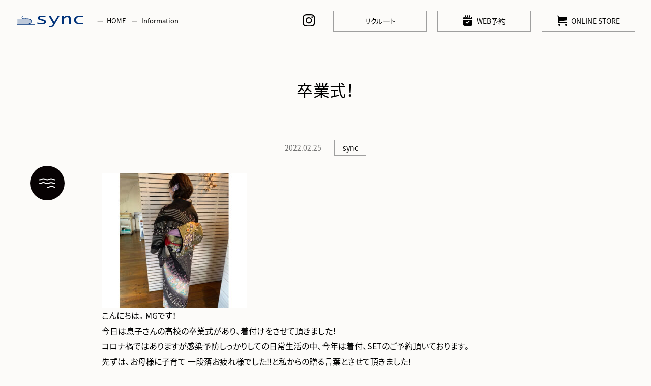

--- FILE ---
content_type: text/html; charset=UTF-8
request_url: https://www.synchair.com/topics/sync/2022/02/4428
body_size: 8978
content:
<!DOCTYPE html>
<html lang="ja" >
  <head>
    <meta charset="utf-8" />
    <meta
      name="viewport"
      content="width=device-width,initial-scale=1.0,minimum-scale=1.0"
    />

    <meta content="telephone=no" name="format-detection" />
        <!--web font-->
    <link rel="stylesheet" media="print" onload="this.onload=null;this.media='all';" id="ao_optimized_gfonts" href="https://fonts.googleapis.com/css?family=Josefin+Sans:400,700&amp;display=swap"><link
      rel="preload"
      as="font"
      href="https://www.synchair.com/test_wp/common/themes/sync/fonts/noto-serif/noto-serif-jp-v8-latin-regular.eot"
      crossorigin
    />
    <link
      rel="preload"
      as="font"
      href="https://www.synchair.com/test_wp/common/themes/sync/fonts/noto-serif/noto-serif-jp-v8-latin-regular.woff2"
      crossorigin
    />
    <link
      rel="preload"
      as="font"
      href="https://www.synchair.com/test_wp/common/themes/sync/fonts/noto-serif/noto-serif-jp-v8-latin-regular.svg"
      crossorigin
    />
    
    <link
      rel="preload"
      as="font"
      href="https://www.synchair.com/test_wp/common/themes/sync/fonts/noto-sans/noto-sans-jp-v28-latin_japanese-regular.eot"
      crossorigin
    />
    <link
      rel="preload"
      as="font"
      href="https://www.synchair.com/test_wp/common/themes/sync/fonts/noto-sans/noto-sans-jp-v28-latin_japanese-regular.woff2"
      crossorigin
    />
    <link
      rel="preload"
      as="font"
      href="https://www.synchair.com/test_wp/common/themes/sync/fonts/noto-sans/noto-sans-jp-v28-latin_japanese-regular.svg"
      crossorigin
    />
    
    <link rel="preconnect" href="https://fonts.gstatic.com">
    
    
	  
    <meta name="keywords" content="豊中,ヘアサロン,美容室,人気,おしゃれ" />
    
		<!-- All in One SEO 4.8.7 - aioseo.com -->
		<link media="all" href="https://www.synchair.com/test_wp/common/cache/autoptimize/css/autoptimize_b4e777c019a9f61b964e85369d9a4e87.css" rel="stylesheet"><title>卒業式！ | sync（シンク）豊中店・曽根店</title>
	<meta name="description" content="こんにちは。MGです！ 今日は息子さんの高校の卒業式があり、着付けをさせて頂きました！ コロナ禍ではありますが" />
	<meta name="robots" content="max-image-preview:large" />
	<meta name="author" content="sync-staff"/>
	<link rel="canonical" href="https://www.synchair.com/topics/sync/2022/02/4428" />
	<meta name="generator" content="All in One SEO (AIOSEO) 4.8.7" />

		<!-- Global site tag (gtag.js) - Google Analytics -->
<script async src="https://www.googletagmanager.com/gtag/js?id=UA-192089792-1"></script>
<script>
 window.dataLayer = window.dataLayer || [];
 function gtag(){dataLayer.push(arguments);}
 gtag('js', new Date());

 gtag('config', 'UA-192089792-1');
</script>
		<meta property="og:locale" content="ja_JP" />
		<meta property="og:site_name" content="sync hair | 豊中のヘアサロン" />
		<meta property="og:type" content="article" />
		<meta property="og:title" content="卒業式！ | sync（シンク）豊中店・曽根店" />
		<meta property="og:description" content="こんにちは。MGです！ 今日は息子さんの高校の卒業式があり、着付けをさせて頂きました！ コロナ禍ではありますが" />
		<meta property="og:url" content="https://www.synchair.com/topics/sync/2022/02/4428" />
		<meta property="og:image" content="https://www.synchair.com/test_wp/common/uploads/2022/02/5F19B68A-6242-4592-865C-75768D6D93AE.jpeg" />
		<meta property="og:image:secure_url" content="https://www.synchair.com/test_wp/common/uploads/2022/02/5F19B68A-6242-4592-865C-75768D6D93AE.jpeg" />
		<meta property="og:image:width" content="1920" />
		<meta property="og:image:height" content="1920" />
		<meta property="article:published_time" content="2022-02-25T03:34:09+00:00" />
		<meta property="article:modified_time" content="2022-02-25T03:34:09+00:00" />
		<meta name="twitter:card" content="summary_large_image" />
		<meta name="twitter:title" content="卒業式！ | sync（シンク）豊中店・曽根店" />
		<meta name="twitter:description" content="こんにちは。MGです！ 今日は息子さんの高校の卒業式があり、着付けをさせて頂きました！ コロナ禍ではありますが" />
		<meta name="twitter:image" content="https://www.synchair.com/test_wp/common/uploads/2022/02/5F19B68A-6242-4592-865C-75768D6D93AE.jpeg" />
		<script type="application/ld+json" class="aioseo-schema">
			{"@context":"https:\/\/schema.org","@graph":[{"@type":"BlogPosting","@id":"https:\/\/www.synchair.com\/topics\/sync\/2022\/02\/4428#blogposting","name":"\u5352\u696d\u5f0f\uff01 | sync\uff08\u30b7\u30f3\u30af\uff09\u8c4a\u4e2d\u5e97\u30fb\u66fd\u6839\u5e97","headline":"\u5352\u696d\u5f0f\uff01","author":{"@id":"https:\/\/www.synchair.com\/author\/sync-staff#author"},"publisher":{"@id":"https:\/\/www.synchair.com\/#organization"},"image":{"@type":"ImageObject","url":"https:\/\/www.synchair.com\/test_wp\/common\/uploads\/2022\/02\/5F19B68A-6242-4592-865C-75768D6D93AE.jpeg","width":1920,"height":1920},"datePublished":"2022-02-25T03:34:09+00:00","dateModified":"2022-02-25T03:34:09+00:00","inLanguage":"ja","mainEntityOfPage":{"@id":"https:\/\/www.synchair.com\/topics\/sync\/2022\/02\/4428#webpage"},"isPartOf":{"@id":"https:\/\/www.synchair.com\/topics\/sync\/2022\/02\/4428#webpage"},"articleSection":"sync, #sync#synchair#sync\u30b7\u30f3\u30af#\u66fd\u6839#\u8c4a\u4e2d#\u5927\u962a #hair#\u7f8e\u5bb9\u5e2b#\u30a2\u30a4\u30ea\u30b9\u30c8#\u30d8\u30a2\u30b5\u30ed\u30f3#\u7f8e\u5bb9\u5ba4#\u30d8\u30a2\u30b9\u30bf\u30a4\u30eb#\u30cf\u30a4\u30e9\u30a4\u30c8#\u30d0\u30ec\u30a4\u30e4\u30fc\u30b8\u30e5#nail#angela#\u30de\u30c4\u30a8\u30af#\u7f8e\u5bb9\u5b66\u751f#\u30b5\u30ed\u30f3\u898b\u5b66\u53d7\u4ed8\u4e2d#fashion#hairstyle#beautiful#instagood#follow"},{"@type":"BreadcrumbList","@id":"https:\/\/www.synchair.com\/topics\/sync\/2022\/02\/4428#breadcrumblist","itemListElement":[{"@type":"ListItem","@id":"https:\/\/www.synchair.com#listItem","position":1,"name":"\u30db\u30fc\u30e0","item":"https:\/\/www.synchair.com","nextItem":{"@type":"ListItem","@id":"https:\/\/www.synchair.com\/topics#listItem","name":"Information"}},{"@type":"ListItem","@id":"https:\/\/www.synchair.com\/topics#listItem","position":2,"name":"Information","item":"https:\/\/www.synchair.com\/topics","nextItem":{"@type":"ListItem","@id":"https:\/\/www.synchair.com\/topics\/sync#listItem","name":"sync"},"previousItem":{"@type":"ListItem","@id":"https:\/\/www.synchair.com#listItem","name":"\u30db\u30fc\u30e0"}},{"@type":"ListItem","@id":"https:\/\/www.synchair.com\/topics\/sync#listItem","position":3,"name":"sync","item":"https:\/\/www.synchair.com\/topics\/sync","nextItem":{"@type":"ListItem","@id":"https:\/\/www.synchair.com\/topics\/sync\/2022\/02\/4428#listItem","name":"\u5352\u696d\u5f0f\uff01"},"previousItem":{"@type":"ListItem","@id":"https:\/\/www.synchair.com\/topics#listItem","name":"Information"}},{"@type":"ListItem","@id":"https:\/\/www.synchair.com\/topics\/sync\/2022\/02\/4428#listItem","position":4,"name":"\u5352\u696d\u5f0f\uff01","previousItem":{"@type":"ListItem","@id":"https:\/\/www.synchair.com\/topics\/sync#listItem","name":"sync"}}]},{"@type":"Organization","@id":"https:\/\/www.synchair.com\/#organization","name":"sync hair","description":"\u8c4a\u4e2d\u306e\u30d8\u30a2\u30b5\u30ed\u30f3","url":"https:\/\/www.synchair.com\/","telephone":"+81668580710","logo":{"@type":"ImageObject","url":"https:\/\/www.countor.jp\/test_wp\/common\/uploads\/2021\/01\/logo.png","@id":"https:\/\/www.synchair.com\/topics\/sync\/2022\/02\/4428\/#organizationLogo"},"image":{"@id":"https:\/\/www.synchair.com\/topics\/sync\/2022\/02\/4428\/#organizationLogo"},"sameAs":["https:\/\/facebook.com\/","https:\/\/x.com\/","https:\/\/instagram.com\/","https:\/\/pinterest.com\/","https:\/\/youtube.com\/","https:\/\/linkedin.com\/in\/"]},{"@type":"Person","@id":"https:\/\/www.synchair.com\/author\/sync-staff#author","url":"https:\/\/www.synchair.com\/author\/sync-staff","name":"sync-staff","image":{"@type":"ImageObject","@id":"https:\/\/www.synchair.com\/topics\/sync\/2022\/02\/4428#authorImage","url":"https:\/\/secure.gravatar.com\/avatar\/540d1956f07bba546120ce46cc5bf045?s=96&d=mm&r=g","width":96,"height":96,"caption":"sync-staff"}},{"@type":"WebPage","@id":"https:\/\/www.synchair.com\/topics\/sync\/2022\/02\/4428#webpage","url":"https:\/\/www.synchair.com\/topics\/sync\/2022\/02\/4428","name":"\u5352\u696d\u5f0f\uff01 | sync\uff08\u30b7\u30f3\u30af\uff09\u8c4a\u4e2d\u5e97\u30fb\u66fd\u6839\u5e97","description":"\u3053\u3093\u306b\u3061\u306f\u3002MG\u3067\u3059\uff01 \u4eca\u65e5\u306f\u606f\u5b50\u3055\u3093\u306e\u9ad8\u6821\u306e\u5352\u696d\u5f0f\u304c\u3042\u308a\u3001\u7740\u4ed8\u3051\u3092\u3055\u305b\u3066\u9802\u304d\u307e\u3057\u305f\uff01 \u30b3\u30ed\u30ca\u798d\u3067\u306f\u3042\u308a\u307e\u3059\u304c","inLanguage":"ja","isPartOf":{"@id":"https:\/\/www.synchair.com\/#website"},"breadcrumb":{"@id":"https:\/\/www.synchair.com\/topics\/sync\/2022\/02\/4428#breadcrumblist"},"author":{"@id":"https:\/\/www.synchair.com\/author\/sync-staff#author"},"creator":{"@id":"https:\/\/www.synchair.com\/author\/sync-staff#author"},"image":{"@type":"ImageObject","url":"https:\/\/www.synchair.com\/test_wp\/common\/uploads\/2022\/02\/5F19B68A-6242-4592-865C-75768D6D93AE.jpeg","@id":"https:\/\/www.synchair.com\/topics\/sync\/2022\/02\/4428\/#mainImage","width":1920,"height":1920},"primaryImageOfPage":{"@id":"https:\/\/www.synchair.com\/topics\/sync\/2022\/02\/4428#mainImage"},"datePublished":"2022-02-25T03:34:09+00:00","dateModified":"2022-02-25T03:34:09+00:00"},{"@type":"WebSite","@id":"https:\/\/www.synchair.com\/#website","url":"https:\/\/www.synchair.com\/","name":"sync hair","description":"\u8c4a\u4e2d\u306e\u30d8\u30a2\u30b5\u30ed\u30f3","inLanguage":"ja","publisher":{"@id":"https:\/\/www.synchair.com\/#organization"}}]}
		</script>
		<!-- All in One SEO -->

		
		<link rel='dns-prefetch' href='//static.addtoany.com' />
<link href='https://fonts.gstatic.com' crossorigin='anonymous' rel='preconnect' />
		
		<script type="text/javascript">
/* <![CDATA[ */
window._wpemojiSettings = {"baseUrl":"https:\/\/s.w.org\/images\/core\/emoji\/14.0.0\/72x72\/","ext":".png","svgUrl":"https:\/\/s.w.org\/images\/core\/emoji\/14.0.0\/svg\/","svgExt":".svg","source":{"concatemoji":"https:\/\/www.synchair.com\/test_wp\/performance\/wp-includes\/js\/wp-emoji-release.min.js?ver=6.4"}};
/*! This file is auto-generated */
!function(i,n){var o,s,e;function c(e){try{var t={supportTests:e,timestamp:(new Date).valueOf()};sessionStorage.setItem(o,JSON.stringify(t))}catch(e){}}function p(e,t,n){e.clearRect(0,0,e.canvas.width,e.canvas.height),e.fillText(t,0,0);var t=new Uint32Array(e.getImageData(0,0,e.canvas.width,e.canvas.height).data),r=(e.clearRect(0,0,e.canvas.width,e.canvas.height),e.fillText(n,0,0),new Uint32Array(e.getImageData(0,0,e.canvas.width,e.canvas.height).data));return t.every(function(e,t){return e===r[t]})}function u(e,t,n){switch(t){case"flag":return n(e,"\ud83c\udff3\ufe0f\u200d\u26a7\ufe0f","\ud83c\udff3\ufe0f\u200b\u26a7\ufe0f")?!1:!n(e,"\ud83c\uddfa\ud83c\uddf3","\ud83c\uddfa\u200b\ud83c\uddf3")&&!n(e,"\ud83c\udff4\udb40\udc67\udb40\udc62\udb40\udc65\udb40\udc6e\udb40\udc67\udb40\udc7f","\ud83c\udff4\u200b\udb40\udc67\u200b\udb40\udc62\u200b\udb40\udc65\u200b\udb40\udc6e\u200b\udb40\udc67\u200b\udb40\udc7f");case"emoji":return!n(e,"\ud83e\udef1\ud83c\udffb\u200d\ud83e\udef2\ud83c\udfff","\ud83e\udef1\ud83c\udffb\u200b\ud83e\udef2\ud83c\udfff")}return!1}function f(e,t,n){var r="undefined"!=typeof WorkerGlobalScope&&self instanceof WorkerGlobalScope?new OffscreenCanvas(300,150):i.createElement("canvas"),a=r.getContext("2d",{willReadFrequently:!0}),o=(a.textBaseline="top",a.font="600 32px Arial",{});return e.forEach(function(e){o[e]=t(a,e,n)}),o}function t(e){var t=i.createElement("script");t.src=e,t.defer=!0,i.head.appendChild(t)}"undefined"!=typeof Promise&&(o="wpEmojiSettingsSupports",s=["flag","emoji"],n.supports={everything:!0,everythingExceptFlag:!0},e=new Promise(function(e){i.addEventListener("DOMContentLoaded",e,{once:!0})}),new Promise(function(t){var n=function(){try{var e=JSON.parse(sessionStorage.getItem(o));if("object"==typeof e&&"number"==typeof e.timestamp&&(new Date).valueOf()<e.timestamp+604800&&"object"==typeof e.supportTests)return e.supportTests}catch(e){}return null}();if(!n){if("undefined"!=typeof Worker&&"undefined"!=typeof OffscreenCanvas&&"undefined"!=typeof URL&&URL.createObjectURL&&"undefined"!=typeof Blob)try{var e="postMessage("+f.toString()+"("+[JSON.stringify(s),u.toString(),p.toString()].join(",")+"));",r=new Blob([e],{type:"text/javascript"}),a=new Worker(URL.createObjectURL(r),{name:"wpTestEmojiSupports"});return void(a.onmessage=function(e){c(n=e.data),a.terminate(),t(n)})}catch(e){}c(n=f(s,u,p))}t(n)}).then(function(e){for(var t in e)n.supports[t]=e[t],n.supports.everything=n.supports.everything&&n.supports[t],"flag"!==t&&(n.supports.everythingExceptFlag=n.supports.everythingExceptFlag&&n.supports[t]);n.supports.everythingExceptFlag=n.supports.everythingExceptFlag&&!n.supports.flag,n.DOMReady=!1,n.readyCallback=function(){n.DOMReady=!0}}).then(function(){return e}).then(function(){var e;n.supports.everything||(n.readyCallback(),(e=n.source||{}).concatemoji?t(e.concatemoji):e.wpemoji&&e.twemoji&&(t(e.twemoji),t(e.wpemoji)))}))}((window,document),window._wpemojiSettings);
/* ]]> */
</script>




<script type="text/javascript" id="eio-lazy-load-js-extra">
/* <![CDATA[ */
var eio_lazy_vars = {"exactdn_domain":"","skip_autoscale":"0"};
/* ]]> */
</script>

<script type="text/javascript" id="addtoany-core-js-before">
/* <![CDATA[ */
window.a2a_config=window.a2a_config||{};a2a_config.callbacks=[];a2a_config.overlays=[];a2a_config.templates={};a2a_localize = {
	Share: "共有",
	Save: "ブックマーク",
	Subscribe: "購読",
	Email: "メール",
	Bookmark: "ブックマーク",
	ShowAll: "すべて表示する",
	ShowLess: "小さく表示する",
	FindServices: "サービスを探す",
	FindAnyServiceToAddTo: "追加するサービスを今すぐ探す",
	PoweredBy: "Powered by",
	ShareViaEmail: "メールでシェアする",
	SubscribeViaEmail: "メールで購読する",
	BookmarkInYourBrowser: "ブラウザにブックマーク",
	BookmarkInstructions: "このページをブックマークするには、 Ctrl+D または \u2318+D を押下。",
	AddToYourFavorites: "お気に入りに追加",
	SendFromWebOrProgram: "任意のメールアドレスまたはメールプログラムから送信",
	EmailProgram: "メールプログラム",
	More: "詳細&#8230;",
	ThanksForSharing: "共有ありがとうございます !",
	ThanksForFollowing: "フォローありがとうございます !"
};
/* ]]> */
</script>
<script type="text/javascript" defer src="https://static.addtoany.com/menu/page.js" id="addtoany-core-js"></script>
<script type="text/javascript" src="https://www.synchair.com/test_wp/common/themes/sync/js/jquery-3.5.1.min.js?ver=20201228" id="jquery-js"></script>

<link rel="https://api.w.org/" href="https://www.synchair.com/wp-json/" /><link rel="alternate" type="application/json" href="https://www.synchair.com/wp-json/wp/v2/posts/4428" /><link rel="alternate" type="application/json+oembed" href="https://www.synchair.com/wp-json/oembed/1.0/embed?url=https%3A%2F%2Fwww.synchair.com%2Ftopics%2Fsync%2F2022%2F02%2F4428" />
<link rel="alternate" type="text/xml+oembed" href="https://www.synchair.com/wp-json/oembed/1.0/embed?url=https%3A%2F%2Fwww.synchair.com%2Ftopics%2Fsync%2F2022%2F02%2F4428&#038;format=xml" />
		<script>
			document.documentElement.className = document.documentElement.className.replace('no-js', 'js');
		</script>
				
		<noscript><style>.lazyload[data-src]{display:none !important;}</style></noscript><link rel="icon" href="https://www.synchair.com/test_wp/common/uploads/2021/01/cropped-favicon-32x32.png" sizes="32x32" />
<link rel="icon" href="https://www.synchair.com/test_wp/common/uploads/2021/01/cropped-favicon-192x192.png" sizes="192x192" />
<link rel="apple-touch-icon" href="https://www.synchair.com/test_wp/common/uploads/2021/01/cropped-favicon-180x180.png" />
<meta name="msapplication-TileImage" content="https://www.synchair.com/test_wp/common/uploads/2021/01/cropped-favicon-270x270.png" />
  </head>

  <body>


    <header class="header">
      <p class="header__logo"><a href="https://www.synchair.com/"><img data-src="https://www.synchair.com/img/common/logo.svg" alt="sync" src="[data-uri]" class="lazyload" /></a></p>
      <ul class="pc-only header__nav">
		  <li class="insta"><a href="https://www.instagram.com/synchair/" target="_blank" rel="noopener"><img data-src="https://www.synchair.com/img/common/icon-instagram.svg" alt="Instagram" src="[data-uri]" class="lazyload" /></a></li>
        <li><a href="https://www.synchair.com/recruit">リクルート</a></li>
        <li class="hover-link">
          <span><img data-src="https://www.synchair.com/img/common/icon-calender.svg" alt="WEB予約" src="[data-uri]" class="lazyload" />WEB予約</span>
          <ul>
            <li><a href="https://apps.apple.com/jp/app/sync-angela/id6499562141" target="_blank" rel="noopener">豊中店 | sync</a></li>
          </ul>
        </li>
        <li>
          <a href="//synchair-store.com" target="_blank" rel="noopener"><img data-src="https://www.synchair.com/img/common/icon-cart.svg" alt="ONLINE STORE" src="[data-uri]" class="lazyload" />ONLINE STORE</a>
        </li>
      </ul>
      <div class="sp-only toggle-btn toggle-btn--sp">
        <span></span>
        <span></span>
        <span></span>
      </div>
    </header>
    <nav class="toggle-nav">
      <p class="pc-only header__logo">
        <a href="https://www.synchair.com/"><img data-src="https://www.synchair.com/img/common/logo.svg" alt="sync" src="[data-uri]" class="lazyload" /></a>
      </p>
      <div class="toggle-nav-inner">
        <ul class="toggle-nav-list">
          <li>
          <a href="https://www.synchair.com/shop-list">Salon Info & Menu</a>
            <ul>
              <li><a href="https://www.synchair.com/toyonaka">sync toyonaka</a></li>
              <li><a href="https://www.synchair.com/hcc">HAIR COLOR CAFE</a></li>
            </ul>
          </li>
          <li><a href="https://www.synchair.com/style">Styling</a></li>
          <li><a href="https://www.synchair.com/staff">Staff</a></li>
			<li><a href="https://www.synchair.com/coupon">Coupon</a></li>
          <li><a href="https://www.synchair.com/company">Company</a></li>
          <li><a href="https://www.synchair.com/topics">Staff Blog</a></li>
        </ul>
        <ul class="toggle-nav-squlist">
          <li class="long center"><a href="https://www.synchair.com/recruit">リクルート</a></li>
          <li class="long">
            <a href="https://apps.apple.com/jp/app/sync-angela/id6499562141" target="_blank" rel="noopener"><img data-src="https://www.synchair.com/img/common/icon-calender.svg" alt="WEB予約" src="[data-uri]" class="lazyload" />WEB予約 豊中店 | sync</a>
          </li>
          <li>
            <a href="//synchair-store.com" target="_blank" rel="noopener"><img data-src="https://www.synchair.com/img/common/icon-cart.svg" alt="ONLINE STORE" src="[data-uri]" class="lazyload" />ONLINE STORE</a>
          </li>
			<li class="insta"><a href="https://www.instagram.com/synchair/" target="_blank" rel="noopener"><img data-src="https://www.synchair.com/img/common/icon-instagram.svg" alt="Instagram" src="[data-uri]" class="lazyload" /></a></li>
        </ul>
      </div>
    </nav>
    <div class="pc-only toggle-btn toggle-btn--pc">
		<div class="pulsing"></div>
      <img class="btn-open lazyload" data-src="https://www.synchair.com/img/common/icon-hamburger.svg" alt="" src="[data-uri]" />
      <img class="btn-close lazyload" data-src="https://www.synchair.com/img/common/icon-hamburger-close.svg" alt="" src="[data-uri]" />
    </div>
    <!-- <div class="sp-only toggle-mask"></div> -->
    <!--ヘッダー 終わり--> 


      <nav class="breadcrumb-nav" typeof="BreadcrumbList" vocab="https://schema.org/" aria-label="breadcrumb">
      <ol class="breadcrumb">
          <li class="home">
            <span property="itemListElement" typeof="ListItem">
              <a
                property="item"
                typeof="WebPage"
                title="Go to HOME."
                href="https://www.synchair.com/"
                class="home"
                ><span property="name">HOME</span></a
              >
              <meta property="position" content="1"
            /></span>
          </li>
          <li>
            <span property="itemListElement" typeof="ListItem"
              ><a
                property="item"
                typeof="WebPage"
                title="Go to Information archives."
                href="https://www.synchair.com/topics"
                ><span property="name"
                    >Information</span
                  ></a
              ><meta property="position" content="2"/></span>
          </li>
      </ol>
    </nav>
    <main class="main-contents">
      <h1 class="blog-title">卒業式！</h1>
      <div class="page-contents blog-outer">
        <div class="container--880">
          <div class="blog-first">
            <time class="blog-first__time">2022.02.25</time>
            <ul class="blog-first__link">
                <li><a href="https://www.synchair.com/topics/sync">sync</a></li>            </ul>
          </div>
          <div class="blog-contents">
   			   <img fetchpriority="high" decoding="async" src="https://www.synchair.com/test_wp/common/ewww/lazy/placeholder-285x264.png" alt="" width="285" height="264" class="alignnone size-thumbnail wp-image-4429 lazyload" data-src="https://www.synchair.com/test_wp/common/uploads/2022/02/5F19B68A-6242-4592-865C-75768D6D93AE-285x264.jpeg" /><noscript><img fetchpriority="high" decoding="async" src="https://www.synchair.com/test_wp/common/uploads/2022/02/5F19B68A-6242-4592-865C-75768D6D93AE-285x264.jpeg" alt="" width="285" height="264" class="alignnone size-thumbnail wp-image-4429" data-eio="l" /></noscript>
<p>こんにちは。MGです！</p>
<p>今日は息子さんの高校の卒業式があり、着付けをさせて頂きました！</p>
<p>コロナ禍ではありますが感染予防しっかりしての日常生活の中、今年は着付、SETのご予約頂いております。</p>
<p>先ずは、お母様に子育て 一段落お疲れ様でした!!と私からの贈る言葉とさせて頂きました！</p><div class="addtoany_share_save_container addtoany_content addtoany_content_bottom"><div class="addtoany_header">シェアする</div><div class="a2a_kit a2a_kit_size_26 addtoany_list" data-a2a-url="https://www.synchair.com/topics/sync/2022/02/4428" data-a2a-title="卒業式！"><a class="a2a_button_facebook" href="https://www.addtoany.com/add_to/facebook?linkurl=https%3A%2F%2Fwww.synchair.com%2Ftopics%2Fsync%2F2022%2F02%2F4428&amp;linkname=%E5%8D%92%E6%A5%AD%E5%BC%8F%EF%BC%81" title="Facebook" rel="nofollow noopener" target="_blank"><img data-src="https://www.synchair.com/test_wp/img/common/facebook.svg" width="26" height="26" alt="Facebook" src="[data-uri]" class="lazyload" style="--smush-placeholder-width: 26px; --smush-placeholder-aspect-ratio: 26/26;"></a><a class="a2a_button_twitter" href="https://www.addtoany.com/add_to/twitter?linkurl=https%3A%2F%2Fwww.synchair.com%2Ftopics%2Fsync%2F2022%2F02%2F4428&amp;linkname=%E5%8D%92%E6%A5%AD%E5%BC%8F%EF%BC%81" title="Twitter" rel="nofollow noopener" target="_blank"><img data-src="https://www.synchair.com/test_wp/img/common/twitter.svg" width="26" height="26" alt="Twitter" src="[data-uri]" class="lazyload" style="--smush-placeholder-width: 26px; --smush-placeholder-aspect-ratio: 26/26;"></a><a class="a2a_button_line" href="https://www.addtoany.com/add_to/line?linkurl=https%3A%2F%2Fwww.synchair.com%2Ftopics%2Fsync%2F2022%2F02%2F4428&amp;linkname=%E5%8D%92%E6%A5%AD%E5%BC%8F%EF%BC%81" title="Line" rel="nofollow noopener" target="_blank"><img data-src="https://www.synchair.com/test_wp/img/common/line.svg" width="26" height="26" alt="Line" src="[data-uri]" class="lazyload" style="--smush-placeholder-width: 26px; --smush-placeholder-aspect-ratio: 26/26;"></a></div></div>          </div>

		<div class="navigation">
	      	        <div class="navigation__left">
	          <a href="https://www.synchair.com/topics/sync/2022/02/4425" rel="prev">&lt;&ensp;前の記事へ</a>	        </div>
	      	        <div class="navigation__center"><a href="https://www.synchair.com/topics">記事一覧</a></div>
	      	        <div class="navigation__right">
	          <a href="https://www.synchair.com/topics/sync/2022/02/4431" rel="next">次の記事へ&ensp;&gt;</a>	        </div>
	      	    </div>

        </div>
      </div>

    </main>
    <footer class="footer">
      <nav class="footer-top">
        <ul class="footer-top-link">
          <li class="footer-top-link__link footer-top-link__link--online">
            <a href="//synchair-store.com" target="_blank" rel="noopener"
              ><img data-src="https://www.synchair.com//img/common/footer-online.jpg" alt="ONLINE SHOP" src="[data-uri]" class="lazyload" />
              <p class="footer-top-link__text footer-top-link__text--online">
                ONLINE SHOP
              </p></a
            >
          </li>
          <li class="footer-top-link__link footer-top-link__link--recruit">
            <a href="https://www.synchair.com/recruit/"
              ><img data-src="https://www.synchair.com//img/common/footer-recruit.jpg" alt="Recruit" src="[data-uri]" class="lazyload" />
              <p class="footer-top-link__text footer-top-link__text--recruit">
                Recruit
              </p></a
            >
          </li>
        </ul>
      </nav>
      <!--.footer-top-->
      <div class="footer-bottom">
        <div class="container">
          <!--<p class="footer-bottom__logo">
            <img data-src="https://www.synchair.com//img/common/logo.svg" alt="sync" src="[data-uri]" class="lazyload" />
          </p>-->
			<div class="footer-bottom__add">
				<dl>
<dt><img data-src="https://www.synchair.com//img/common/logo.svg" alt="sync" src="[data-uri]" class="lazyload" /></dt>
<dd><span>sync 豊中店（電話予約 <a href="tel:0120-96-0210">0120-96-0210</a>）</span>
豊中市本町5-1-1　教育センタービル1F<p><a href="https://www.synchair.com/toyonaka">> menu</a></p></dd>
</dl>
<dl>
<dt><img data-src="https://www.synchair.com//img/common/logo-hair-color-cafe.svg" alt="Hair Color Cafe" src="[data-uri]" class="lazyload" /></dt>
<dd><span>Hair Color Cafe 豊中店（電話予約 <a href="tel:06-6850-3808">06-6850-3808</a>）</span>
豊中市本町2-4-10　マリビル1F<p><a href="https://www.synchair.com/hcc">> menu</a></p></dd>
				</dl>
			</div>
			<!-- /add -->
          <ul class="footer-bottom__link">
			  <li><a href="https://www.synchair.com/shop-list">Salon Info</a></li>
			  <li><a href="https://www.synchair.com/style">Styling</a></li>
			  <li><a href="https://www.synchair.com/staff">Staff</a></li>
			  <li><a href="https://www.synchair.com/coupon">Coupon</a></li>
			  <li><a href="https://www.synchair.com/topics">Blog</a></li>
            <li><a href="https://www.synchair.com/company">Company</a></li>
            <li><a href="https://www.synchair.com/recruit">Recruit</a></li>
			  <li><a href="//synchair-store.com" target="_blank" rel="noopener">Online store</a></li>
          </ul>
          <figure class="footer-bottom__credit">
            <img data-src="https://www.synchair.com//img/common/credit.png" alt="使用可能な電子決済" src="[data-uri]" class="lazyload" />
          </figure>
          <dl class="footer-bottom__other-link">
            <dt>Special thanks</dt>
            <dd>
              <a
                href="http://www.toyonaka-aiseikotsuin.jp/"
                target="_blank"
                rel="noopener"
                >toyonaka ai +</a
              >
            </dd>
            <dd>
              <a
                href="http://www.kana-organic.com/"
                target="_blank"
                rel="noopener"
                >kana organic</a
              >
            </dd>
          </dl>
          <p class="copyright">
            <small>&copy; 2020 sync.</small>
          </p>
          <p class="go-top">
            <a href="#"
              ><img data-src="https://www.synchair.com//img/common/button-go-top.svg" alt="go to top"
 src="[data-uri]" class="lazyload" /></a>
          </p>
        </div>
      </div>
      <!--.footer-bottom-->
    </footer>
<script type="text/javascript" id="contact-form-7-js-extra">
/* <![CDATA[ */
var wpcf7 = {"apiSettings":{"root":"https:\/\/www.synchair.com\/wp-json\/contact-form-7\/v1","namespace":"contact-form-7\/v1"}};
/* ]]> */
</script>

<script type="text/javascript" id="smush-lazy-load-js-before">
/* <![CDATA[ */
var smushLazyLoadOptions = {"autoResizingEnabled":false,"autoResizeOptions":{"precision":5,"skipAutoWidth":true}};
/* ]]> */
</script>

<script type="text/javascript">var templatePath = "https://www.synchair.com/test_wp/common/themes/sync";</script><!--注意：jQueryはfunction.phpで読み込ませます-->
<script src="https://www.synchair.com/test_wp/common/cache/autoptimize/js/autoptimize_single_b003992d6966d8feaf43553691158255.js" type="text/javascript"></script>
<script defer src="https://www.synchair.com/test_wp/common/cache/autoptimize/js/autoptimize_e13207e7e93f3795ed4028380ac3dc56.js"></script></body>
</html>   


--- FILE ---
content_type: text/css
request_url: https://www.synchair.com/test_wp/common/cache/autoptimize/css/autoptimize_b4e777c019a9f61b964e85369d9a4e87.css
body_size: 20149
content:
@import url('https://fonts.googleapis.com/css2?family=Noto+Serif+JP&display=swap');
@font-face{font-family:"Noto Serif JP";font-style:normal;font-weight:400;src:url("https://www.synchair.com/test_wp/common/themes/sync/fonts/noto-serif/noto-serif-jp-v8-latin-regular.eot");src:local(""),url("https://www.synchair.com/test_wp/common/themes/sync/fonts/noto-serif/noto-serif-jp-v8-latin-regular%EF%B9%96.eot#iefix") format("embedded-opentype"),url("https://www.synchair.com/test_wp/common/themes/sync/fonts/noto-serif/noto-serif-jp-v8-latin-regular.woff2") format("woff2"),url("https://www.synchair.com/test_wp/common/themes/sync/fonts/noto-serif/noto-serif-jp-v8-latin-regular.svg#NotoSerifJP") format("svg");font-display:swap}
@font-face{font-family:"Noto Sans JP";font-style:normal;font-weight:400;src:url("https://www.synchair.com/test_wp/common/themes/sync/fonts/noto-sans/noto-sans-jp-v28-latin_japanese-regular.eot");src:local(""),url("https://www.synchair.com/test_wp/common/themes/sync/fonts/noto-sans/noto-sans-jp-v28-latin_japanese-regular.woff2") format("woff2"),url("https://www.synchair.com/test_wp/common/themes/sync/fonts/noto-sans/noto-sans-jp-v28-latin_japanese-regular.svg#NotoSansJP") format("svg");font-display:swap}
html,body,div,span,applet,object,iframe,h1,h2,h3,h4,h5,h6,p,blockquote,pre,a,abbr,acronym,address,big,cite,code,del,dfn,em,font,img,ins,kbd,q,s,samp,small,strike,strong,sub,sup,tt,var,dl,dt,dd,ol,ul,li,fieldset,form,label,legend,table,caption,tbody,tfoot,thead,tr,th,td{margin:0;padding:0;border:0;outline:0;font-weight:inherit;font-style:inherit;font-size:100%;font-family:inherit;vertical-align:baseline}:focus{outline:0}a,a:link,a:visited,a:hover,a:active{text-decoration:none}table{border-collapse:separate;border-spacing:0}th,td{text-align:left;font-weight:400}img,iframe{border:none;text-decoration:none}ol,ul{list-style:none}input,textarea,select,button{font-size:100%;font-family:inherit;appearance:none}select{margin:inherit}select::-ms-expand{display:none}hr{margin:0;padding:0;border:0;color:#000;background-color:#000;height:1px}*{padding:0;margin:0;border:0;box-sizing:border-box;font-feature-settings:"palt" 1}img{max-width:100%;height:auto;vertical-align:bottom}a{text-decoration:none}strong{font-weight:700}ul li a img{margin:0;padding:0}li img{vertical-align:bottom}a:focus{overflow:hidden;outline:none}ol,ul{list-style:none outside none}ul.link,ol.link{list-style:outside none none}table{border-collapse:collapse;border-spacing:0}main{display:block}@font-face{font-family:"YakuHanJP";font-style:normal;font-weight:400;font-display:swap;src:url(//www.synchair.com/test_wp/common/themes/sync/css/../fonts/yakuhan/YakuHanJP-Regular.woff2) format("woff2"),url(//www.synchair.com/test_wp/common/themes/sync/css/../fonts/yakuhan/YakuHanJP-Regular.woff) format("woff")}@font-face{font-family:"YakuHanJP";font-style:normal;font-weight:700;font-display:swap;src:url(//www.synchair.com/test_wp/common/themes/sync/css/../fonts/yakuhan/YakuHanJP-Bold.woff2) format("woff2"),url(//www.synchair.com/test_wp/common/themes/sync/css/../fonts/yakuhan/YakuHanJP-Bold.woff) format("woff")}@keyframes fadeInUp{from{opacity:0;transform:translate3d(0,40px,0)}to{opacity:1;transform:none}}.container,.container--scroll,.container--1430,.container--1400,.container--932,.container--880,.squ-link,.top-salon-listbox{margin-right:auto;margin-left:auto}.slick-slider{position:relative;display:block;box-sizing:border-box;-webkit-touch-callout:none;user-select:none;touch-action:pan-y;-webkit-tap-highlight-color:transparent}.slick-list{position:relative;overflow:hidden;display:block;margin:0;padding:0}.slick-list:focus{outline:none}.slick-list.dragging{cursor:pointer;cursor:hand}.slick-slider .slick-track,.slick-slider .slick-list{transform:translate3d(0,0,0)}.slick-track{position:relative;left:0;top:0;display:block;margin-left:auto;margin-right:auto}.slick-track:before,.slick-track:after{content:"";display:table}.slick-track:after{clear:both}.slick-loading .slick-track{visibility:hidden}.slick-slide{float:left;height:100%;min-height:1px;display:none}[dir=rtl] .slick-slide{float:right}.slick-slide img{display:block}.slick-slide.slick-loading img{display:none}.slick-slide.dragging img{pointer-events:none}.slick-initialized .slick-slide{display:block}.slick-loading .slick-slide{visibility:hidden}.slick-vertical .slick-slide{display:block;height:auto;border:1px solid transparent}.slick-arrow.slick-hidden{display:none}.slick-loading .slick-list{background:#fff url(//www.synchair.com/test_wp/common/themes/sync/css/./ajax-loader.gif) center center no-repeat}@font-face{font-family:"slick";src:url(//www.synchair.com/test_wp/common/themes/sync/css/./fonts/slick.eot);src:url(//www.synchair.com/test_wp/common/themes/sync/css/./fonts/slick.eot?#iefix) format("embedded-opentype"),url(//www.synchair.com/test_wp/common/themes/sync/css/./fonts/slick.woff) format("woff"),url(//www.synchair.com/test_wp/common/themes/sync/css/./fonts/slick.ttf) format("truetype"),url(//www.synchair.com/test_wp/common/themes/sync/css/./fonts/slick.svg#slick) format("svg");font-weight:400;font-style:normal}.slick-prev,.slick-next{position:absolute;display:block;height:20px;width:20px;line-height:0;font-size:0px;cursor:pointer;background:0 0;color:transparent;top:50%;transform:translate(0,-50%);padding:0;border:none;outline:none}.slick-prev:hover,.slick-prev:focus,.slick-next:hover,.slick-next:focus{outline:none;background:0 0;color:transparent}.slick-prev:hover:before,.slick-prev:focus:before,.slick-next:hover:before,.slick-next:focus:before{opacity:1}.slick-prev.slick-disabled:before,.slick-next.slick-disabled:before{opacity:.25}.slick-prev:before,.slick-next:before{font-family:"slick";font-size:20px;line-height:1;color:#fff;opacity:.75;-webkit-font-smoothing:antialiased;-moz-osx-font-smoothing:grayscale}.slick-prev{left:-25px}[dir=rtl] .slick-prev{left:auto;right:-25px}.slick-prev:before{content:"←"}[dir=rtl] .slick-prev:before{content:"→"}.slick-next{right:-25px}[dir=rtl] .slick-next{left:-25px;right:auto}.slick-next:before{content:"→"}[dir=rtl] .slick-next:before{content:"←"}.slick-dotted.slick-slider{margin-bottom:30px}.slick-dots{position:absolute;bottom:-25px;list-style:none;display:block;text-align:center;padding:0;margin:0;width:100%}.slick-dots li{position:relative;display:inline-block;height:20px;width:20px;margin:0 5px;padding:0;cursor:pointer}.slick-dots li button{border:0;background:0 0;display:block;height:20px;width:20px;outline:none;line-height:0;font-size:0px;color:transparent;padding:5px;cursor:pointer}.slick-dots li button:hover,.slick-dots li button:focus{outline:none}.slick-dots li button:hover:before,.slick-dots li button:focus:before{opacity:1}.slick-dots li button:before{position:absolute;top:0;left:0;content:"•";width:20px;height:20px;font-family:"slick";font-size:6px;line-height:20px;text-align:center;color:#000;opacity:.25;-webkit-font-smoothing:antialiased;-moz-osx-font-smoothing:grayscale}.slick-dots li.slick-active button:before{color:#000;opacity:.75}html{font-size:14px;font-family:YakuHanJP,"Noto Sans","Noto Sans JP","ヒラギノ角ゴ Pro W3",メイリオ,sans-serif;font-weight:400}html.flont-page{background-color:#00327a}html.flont-page.loadend{background-color:#fff}body{font-size:1rem;line-height:1.8;text-align:center;color:#000;background-color:#fcfbf9;-webkit-text-size-adjust:100%;font-feature-settings:"palt"}a{color:#000}a:hover{opacity:.7;-moz-opacity:.7;-khtml-opacity:.7}.container,.container--scroll{max-width:1200px;width:90%}@media screen and (max-width:768px){.container--scroll{overflow-x:scroll;width:100%}}.container--1430{max-width:1430px;width:90%}.container--1430 .container,.container--1430 .container--scroll{width:100%}.container--1400{max-width:1400px;width:90%}.container--932{max-width:932px;width:90%}.container--880{max-width:880px;width:90%}@media print,screen and (min-width:769px){.sp-only{display:none !important}}@media screen and (max-width:768px){.pc-only{display:none !important}}.no-click{opacity:.3;cursor:auto}.no-click:hover{opacity:.3}.fadein{opacity:0}.fadein.js-scrollin{animation-duration:.5s;animation-fill-mode:both;animation-name:fadeInUp}.fadein:nth-of-type(2){animation-duration:1s}.fadein:nth-of-type(3){animation-duration:1.5s}.fadein:nth-of-type(4){animation-duration:2s}.fadein:nth-of-type(5){animation-duration:2.5s}.fadein:nth-of-type(6){animation-duration:3s}.page-title{font-family:"Josefin Sans";font-size:2.286rem;font-weight:500;margin-top:2em;margin-bottom:.6em;letter-spacing:.02em}@media screen and (max-width:768px){.page-title{margin-top:2.7em;margin-bottom:.4em}}.page-contents{border-top:solid 1px rgba(112,112,112,.3)}.breadcrumb-nav{position:absolute;top:2.5em;left:13.1em;display:inline-block}@media screen and (max-width:908px){.breadcrumb-nav{top:6.45em;left:1.8em}}@media screen and (max-width:768px){.breadcrumb-nav{top:3.95em;left:.8em;display:block;width:100%;background:#fcfbf9;padding:.5em 0}}.breadcrumb{text-align:left;line-height:1;font-size:.928rem}@media screen and (max-width:768px){.breadcrumb{font-size:.857rem}}.breadcrumb li{display:inline-block}.breadcrumb li:before{display:inline-block;margin:0 .3em 0 .6em;opacity:.3;content:"—"}.breadcrumb li .current{opacity:.3}.header{display:flex;justify-content:space-between;align-items:center;background:#fcfbf9}@media screen and (max-width:768px){.header{position:fixed;top:0;left:0;z-index:1000;width:100%}}@media screen and (max-width:768px){.header.js-open{background:#fff}}.header__logo{margin:2.1em 0 2.1em 2.4em}@media screen and (max-width:768px){.header__logo{margin:1.4em 0 1.1em 1.3em;z-index:1002}}.header__nav{display:inline-flex;margin:1.5em 2.4%}.header__nav li{width:184px;border:solid 1px #9f9f9f;margin-left:21px}@media screen and (max-width:960px){.header__nav li{margin-left:2%}}.header__nav li a{display:block;padding:.5em}.header__nav li a img{display:inline-block;vertical-align:text-bottom;margin-right:.6em}.header__nav .hover-link{position:relative;transition-property:opacity,display;transition-duration:.2s;transition-timing-function:linear}.header__nav .hover-link span{display:block;padding:.5em;cursor:pointer}.header__nav .hover-link span img{display:inline-block;vertical-align:text-bottom;margin-right:.6em}.header__nav .hover-link ul{display:none;position:absolute;padding-top:1.5em;z-index:1000;transition-property:opacity,display;transition-duration:.2s;transition-timing-function:linear;opacity:0}.header__nav .hover-link ul:hover{display:block;opacity:1}.header__nav .hover-link ul li{width:306px;border:none;border-bottom:solid 1px #e4e4e4;box-shadow:0 0 3px 0 rgba(0,0,0,.16);margin:0;transition-property:opacity;transition-duration:.2s;transition-timing-function:linear;opacity:0}.header__nav .hover-link ul li a{display:block;text-align:left;padding:.8em 2em;transition-property:background-color;transition-duration:.2s;transition-timing-function:linear;background-color:#f2f1ef}.header__nav .hover-link ul li a:hover{opacity:1;background-color:#fcfbf9}.header__nav .hover-link:hover ul{display:block;opacity:1}.header__nav .hover-link:hover ul li{opacity:1}.toggle-btn{cursor:pointer}.toggle-btn--pc{display:inline-block;position:fixed;z-index:1001;top:50vh;left:4.2em;transform:translate(0,-50%);width:68px;height:68px}.toggle-btn--pc img{position:absolute;top:0;left:0;transition:cubic-bezier(.39,.575,.565,1) .5s;transform-origin:50% 50%}.btn-close{transform:scale(0,0);opacity:0}.js-open .btn-open{transform:scale(0,0);opacity:0}.js-open .btn-close{transform:scale(1,1);opacity:1}.toggle-btn--sp{display:block;position:absolute;top:1.1em;right:5%;width:30px;height:30px;transform:translate(0,0);transition:all .5s;cursor:pointer;z-index:1001}.toggle-btn--sp span{display:block;position:absolute;right:0;width:30px;height:2px;background-color:#001022;transition:cubic-bezier(.39,.575,.565,1) .5s}.toggle-btn--sp span:nth-child(1){top:5px;width:35px}.toggle-btn--sp span:nth-child(2){top:15px;width:35px}.toggle-btn--sp span:nth-child(3){top:25px;width:22px}.js-open.toggle-btn--sp span{width:35px}.js-open.toggle-btn--sp span:nth-child(1){transform:translate(0,10px) rotate(-45deg);animation:unset}.js-open.toggle-btn--sp span:nth-child(2){opacity:0;animation:unset}.js-open.toggle-btn--sp span:nth-child(3){transform:translate(0,-10px) rotate(45deg);animation:unset}.toggle-nav{display:block;position:fixed;top:0;left:-47.643rem;bottom:0;width:47.643rem;background:#fff;overflow-x:hidden;overflow-y:auto;-webkit-overflow-scrolling:touch;transition:cubic-bezier(.39,.575,.565,1) .5s;z-index:999;text-align:left}@media screen and (max-width:768px){.toggle-nav{left:0;width:100%;top:-100vh;height:100vh}}.toggle-nav.js-open{left:0}@media screen and (max-width:768px){.toggle-nav.js-open{top:0}}.toggle-nav-inner{padding:1vh 0 0 17.2rem}@media screen and (max-width:768px){.toggle-nav-inner{padding:4.4em 0 5em 15.8vw}}.toggle-nav-list{font-family:"Josefin Sans";font-size:1.571rem;font-weight:500;margin-bottom:3vh}@media screen and (max-width:768px){.toggle-nav-list{font-size:1.22rem;margin-top:2vh}}.toggle-nav-list li{margin-bottom:1.2vh}.toggle-nav-list li:first-child{margin-bottom:0}.toggle-nav-list ul{font-size:1.143rem;margin:.4vh 0 3.4vh 1.5em}@media screen and (max-width:768px){.toggle-nav-list ul{font-size:.857em}}.toggle-nav-list ul li{margin-bottom:0}.toggle-nav-list ul li:nth-child(2n){margin-bottom:1em}.toggle-nav-squlist li{width:13.143em;border:solid 1px #9f9f9f;margin-top:2.2vh}@media screen and (max-width:768px){.toggle-nav-squlist li{font-size:.928rem}}.toggle-nav-squlist li.long{width:19.643em}.toggle-nav-squlist li.center{text-align:center}.toggle-nav-squlist li.center a{padding:.5em}.toggle-nav-squlist li a{display:block;padding:.5em .5em .5em 3.7em;position:relative}.toggle-nav-squlist li a img{position:absolute;top:0;bottom:0;left:1.7em;margin:auto;display:block}@media screen and (max-width:768px){.toggle-nav-squlist li a img{height:1.4em}}.footer-top{background-color:#f5f5f5;overflow:hidden}.footer-top-link{margin:8% auto;display:flex;justify-content:space-between;align-items:center;max-width:1235px;width:90%}@media screen and (max-width:768px){.footer-top-link{display:block;margin:7em auto}}.footer-top-link__link{position:relative;overflow:hidden}.footer-top-link__link--online{width:45.82%}@media screen and (max-width:768px){.footer-top-link__link--online{width:100%}}.footer-top-link__link--recruit{width:42.43%}@media screen and (max-width:768px){.footer-top-link__link--recruit{width:100%;margin-top:1.2em}}.footer-top-link__link--recruit a{display:block;position:relative}.footer-top-link__link--recruit a:after{content:"";position:absolute;left:0;top:0;width:100%;height:100%;background-color:rgba(101,69,8,.3)}.footer-top-link__text{position:absolute;width:100%;top:50%;transform:translate(0,-50%);color:#fff;font-family:"Josefin Sans";z-index:50;letter-spacing:.05em}.footer-top-link__text--online{font-size:2.786rem}@media screen and (max-width:768px){.footer-top-link__text--online{font-size:2.5rem}}.footer-top-link__text--recruit{font-size:3rem;font-weight:600;font-style:italic}@media screen and (max-width:768px){.footer-top-link__text--recruit{font-size:2.8rem}}.footer-bottom{overflow:hidden;position:relative}.footer-bottom__logo{width:195px;margin:5em auto 3.5em}@media screen and (max-width:768px){.footer-bottom__logo{margin:6em auto 3em}}.footer-bottom__logo img{width:100%}.footer-bottom__link{display:inline-flex;justify-content:center}.footer-bottom__link li{font-size:1.143rem;line-height:1.4}.footer-bottom__link li+li{border-left:solid 1px #707070;margin-left:1.5em;padding-left:1.5em}.footer-bottom__credit{margin:2em 0}@media screen and (max-width:768px){.footer-bottom__credit{margin:1.5em 0}}.footer-bottom__other-link{display:inline-flex;justify-content:center;font-family:"Josefin Sans";font-size:.857rem;margin-bottom:1.5em}.footer-bottom__other-link dt{font-weight:300;font-style:italic}.footer-bottom__other-link dd{margin-left:1.8em}.footer-bottom .copyright{font-family:"Josefin Sans";font-size:.857rem;font-weight:300;position:absolute;bottom:1.5em;right:4%}@media screen and (max-width:768px){.footer-bottom .copyright{position:static;margin:5.4em auto 2em}}.footer-bottom .go-top{position:absolute;right:4%;bottom:5.4em}@media screen and (max-width:768px){.footer-bottom .go-top{right:5%;bottom:1.8em;width:4em}}.footer-bottom .go-top--recruit{position:fixed}.sec__title{font-family:"Josefin Sans";font-weight:500;font-size:2.286rem;margin-bottom:.9em;letter-spacing:.05em}@media screen and (max-width:768px){.sec__title{margin-bottom:.3em}}.squ-link{width:280px}.squ-link a{display:block;text-align:left;font-size:1.143rem;font-family:"Josefin Sans";box-shadow:0 0 10px 0 rgba(0,0,0,.16);background-color:#fff;padding:1.5em 2em 1.3em;line-height:1;position:relative;transition:all .5s}.squ-link a:after{content:"";position:absolute;display:block;width:.8em;height:.85em;background:url(//www.synchair.com/test_wp/common/themes/sync/css/../../../../img/common/arrow-right-black.svg) no-repeat right center/contain;margin:auto;right:1.2em;top:0;bottom:0;transition:all .3s ease-in}.squ-link a:hover{opacity:1;background-color:#000;color:#fff}.squ-link a:hover:after{background:url(//www.synchair.com/test_wp/common/themes/sync/css/../../../../img/common/arrow-right-white.svg) no-repeat right center/contain;transform:translate(.3em,0)}@media screen and (max-width:768px){.main-contents{margin-top:60px}}.top-first{position:relative}.top-first__photobox{display:flex;justify-content:space-between}@media screen and (max-width:768px){.top-first__photobox{display:block}}.top-first__photo{flex-basis:50%}.top-first__photo img{width:100%}.top-first__title{position:absolute;top:45%;transform:translate(0,-50%);width:100%;z-index:50}@media screen and (max-width:768px){.top-first__title{top:76.3vw;left:0;right:0;transform:none;width:61vw;margin:auto}}.top-first__link{position:absolute;z-index:50;right:0;bottom:0}.top-first__link a{font-size:1.429rem;color:#fff;background:#000;padding:1.5em 6em 1.5em 3em;text-align:left;display:block;position:relative;transition:all .5s}.top-first__link a:after{content:"";position:absolute;display:block;width:14.5px;height:29px;background:url(//www.synchair.com/test_wp/common/themes/sync/css/../../../../img/common/arrow-right-white.svg) no-repeat center center/contain;margin:auto;right:35.4px;top:0;bottom:0;transition:all .3s ease-in}.top-first__link a:hover{opacity:1;background-color:#fff;color:#000}.top-first__link a:hover:after{background:url(//www.synchair.com/test_wp/common/themes/sync/css/../../../../img/common/arrow-right-black.svg) no-repeat right center/contain;transform:translate(.3em,0)}.top-intro{background:url(//www.synchair.com/test_wp/common/themes/sync/css/../../../../img/top/top-intro-bg.jpg) #ececec no-repeat left bottom;padding:10% 0 9.8% 50%;text-align:justify}@media screen and (max-width:768px){.top-intro{padding:5.5em 0 117.4%;background-position-x:-20vw;background-size:116vw auto}}.top-intro__box{max-width:900px;width:90%;margin:auto}.top-intro__title{margin-bottom:7%}@media screen and (max-width:768px){.top-intro__title{width:14.9rem;margin-bottom:3.2em}}.top-intro__text{margin-bottom:14%;line-height:2}@media screen and (max-width:768px){.top-intro__text{font-size:1.125rem}}.top-intro__link a{display:block;background:#fff;padding:1.4em 3em 1.6em 2.3em;position:relative;text-align:left;width:100%;max-width:382px;transition:all .5s}@media screen and (max-width:399px){.top-intro__link a{padding:1.4em 3em 1.6em 1.6em}}.top-intro__link a:after{content:"";position:absolute;display:block;width:.8em;height:1.2em;background:url(//www.synchair.com/test_wp/common/themes/sync/css/../../../../img/common/arrow-right-black.svg) no-repeat center center/contain;margin:auto;right:1.2em;top:0;bottom:0;transition:all .3s ease-in}.top-intro__link a:hover{opacity:1;background-color:#000;color:#fff}.top-intro__link a:hover:after{background:url(//www.synchair.com/test_wp/common/themes/sync/css/../../../../img/common/arrow-right-white.svg) no-repeat right center/contain;transform:translate(.3em,0)}.top-intro__link span{display:block;font-family:"Noto Serif JP",serif;font-weight:400}.top-intro__link span.black{font-size:1.071rem}@media screen and (max-width:399px){.top-intro__link span.black{font-size:.92rem}}.top-intro__link span.blue{font-size:1.643rem;color:#3162a3}@media screen and (max-width:399px){.top-intro__link span.blue{font-size:5.8vw}}.top-style{background-color:#f5f5f5;padding:72px 0 114px;overflow:hidden}@media screen and (max-width:768px){.top-style{padding:3em 0 4.3em}}.top-style__photobox{display:flex;justify-content:space-between}@media screen and (max-width:768px){.top-style__photobox{width:217vw}}.top-style__photobox figure{width:31.75%}.top-style__photobox figure:nth-of-type(2n){margin-top:24px}@media screen and (max-width:768px){.top-style__photobox figure:nth-of-type(2n){margin-top:0}}.top-style__link{transform:translate(140px,-1em);z-index:50}@media screen and (max-width:768px){.top-style__link{transform:none;margin-top:2.1em}}.top-salon{padding:105px 0 98px;border-bottom:solid 1px rgba(112,112,112,.3)}@media screen and (max-width:768px){.top-salon{padding:3em 0 5.5em}}.top-salon-listbox{width:90%;max-width:1003px}.top-salon-list{position:relative;margin-bottom:53px}@media screen and (max-width:768px){.top-salon-list{margin:2em auto 5em}}.top-salon-list figure{position:relative;overflow:hidden}.top-salon-list figure:after{content:"";position:absolute;display:block;top:0;left:0;z-index:10;width:100%;height:100%;background-color:rgba(0,0,0,.3)}.top-salon-list__title{position:absolute;top:47%;width:100%;z-index:50;font-family:"Josefin Sans";font-size:2.857rem;font-weight:700;color:#fff;letter-spacing:.1em;line-height:1.5;transform:translate(0,-50%)}@media screen and (max-width:768px){.top-salon-list__title{font-size:2.145rem;top:49%;line-height:1.3}}@media screen and (max-width:399px){.top-salon-list__title{font-size:2rem}}.top-salon-list__link{position:absolute;bottom:25px;right:0;left:0;margin:auto;display:inline-flex;justify-content:center;z-index:50}@media screen and (max-width:768px){.top-salon-list__link{bottom:-1.8em}}.top-salon-list__link li{margin:0 12px}@media screen and (max-width:768px){.top-salon-list__link li{margin:0 1.5%;width:45%}}.top-salon-list__link li a{display:block}@media screen and (max-width:768px){.top-salon-list__link li a{padding:1.2em 3% 1.1em 16.9%}}@media screen and (max-width:399px){.top-salon-list__link li a{padding-left:12.5%}}@media screen and (max-width:768px){.top-salon-list__link li a:after{right:7.5%}}@media screen and (max-width:399px){.top-salon-list__link li a:after{right:3.6%}}.top-salon-logolist{display:inline-flex;justify-content:center;align-items:baseline}@media screen and (max-width:768px){.top-salon-logolist{margin:0 3%}}.top-salon-logolist li{margin:0 43px}@media screen and (max-width:768px){.top-salon-logolist li{margin:0 3.5%}}.top-pickup{padding:114px 0 64px;border-bottom:solid 1px rgba(112,112,112,.3);overflow:hidden}@media screen and (max-width:768px){.top-pickup{padding:4em 0 5.5em}}.top-pickup-listbox{display:flex;margin-top:3em;margin-bottom:3.3em}@media screen and (max-width:768px){.top-pickup-listbox{width:1170px;padding:0 5%}}.top-pickup-list{width:23.8%;text-align:justify}.top-pickup-list+.top-pickup-list{margin-left:1.6%}.top-pickup-list__title{font-size:1.143rem;font-weight:500;margin:1.3em 0 .7em}.top-pickup-list__text{font-size:.857rem;line-height:1.67;margin-bottom:1em}.top-pickup-list__time,.top-pickup-list__salon{font-family:"Josefin Sans";font-size:.929rem;display:inline-block;color:gray}.top-pickup-list__time{margin-right:1em}.top-pickup-list__salon span+span{margin-left:.5em}.top-news{padding:64px 0 62px}@media screen and (max-width:768px){.top-news{padding:4em 0 5.5em}}.top-news__link{text-align:right;margin-top:1.5em}@media screen and (max-width:768px){.top-news__link{margin-top:2em}}@media screen and (max-width:768px){.top-news__link a{display:block;padding-right:1.1em;line-height:1;position:relative}}@media screen and (max-width:768px){.top-news__link a:after{content:"";position:absolute;display:block;width:.4em;height:.85em;background:url(//www.synchair.com/test_wp/common/themes/sync/css/../../../../img/common/arrow-right-black.svg) no-repeat center center/contain;margin:auto;right:0;top:0;bottom:0}}.top-news-listbox{border-top:solid 1px rgba(112,112,112,.3);margin-top:3em}@media screen and (max-width:768px){.top-news-listbox{margin-top:1em}}.top-news-list{text-align:left;border-bottom:solid 1px rgba(112,112,112,.3)}@media screen and (max-width:768px){.top-news-list:nth-of-type(n+4){display:none}}@media screen and (max-width:768px){.top-news-list a{display:block;padding:.9em .5em 3em}}.top-news-list__time,.top-news-list__salon,.top-news-list__title{display:inline-block;vertical-align:baseline}@media screen and (max-width:768px){.top-news-list__time{font-size:.857rem}}.top-news-list__salon{margin:.3em 3em .3em .5em}@media screen and (max-width:768px){.top-news-list__salon{font-size:.714rem;margin:.1em 0 1em .7em}}.top-news-list__salon span{padding:.1em .6em .2em;background-color:rgba(203,203,203,.3);display:inline-block}@media screen and (max-width:768px){.top-news-list__salon span{padding:0 1.2em .1em}}.top-news-list__salon span+span{margin-left:.5em}@media screen and (max-width:768px){.top-news-list__title{display:block}}.recruit-sec__title .en{display:inline-block;font-family:"Josefin Sans";font-size:1.714rem;font-weight:700;border-bottom:4px solid #63ccea;padding:0 .1em .35em;margin-bottom:.2em}.recruit-sec__title .jp{display:block;font-size:1.143rem;font-weight:500}.recruit-sec__title--text-white{color:#fff}.recruit-sec__title--all-white{color:#fff}.recruit-sec__title--all-white .en{border-color:#fff}.recruit-sec__title--all-black .en{border-color:#000}.recruit-first{width:100%;height:calc(100vh - 83px);position:relative;background:url(//www.synchair.com/test_wp/common/themes/sync/css/../../../../img/recruit/recruit-first-pc.jpg) no-repeat center center/cover}@media screen and (max-width:768px){.recruit-first{height:100%;background-image:url(//www.synchair.com/test_wp/common/themes/sync/css/../../../../img/recruit/recruit-first-sp.jpg)}}.recruit-first__title{font-size:3.357rem;font-weight:600;color:#fff;position:absolute;top:50%;transform:translate(0,-50%);width:100%;z-index:50;letter-spacing:.05em}@media screen and (max-width:768px){.recruit-first__title{font-size:11.9vw}}.recruit-menu{display:flex;justify-content:center;padding:60px 0}@media screen and (max-width:768px){.recruit-menu{justify-content:flex-start;padding:5em 5% 5em 9%;line-height:3;flex-wrap:wrap}}.recruit-menu li{margin:0 2.1%}@media screen and (max-width:768px){.recruit-menu li{margin:0;width:50%;text-align:left}}.recruit-menu li a{font-size:1.143rem;font-weight:500;color:#267be7}@media screen and (max-width:768px){.recruit-menu li a{font-size:1.286rem}}@media screen and (max-width:399px){.recruit-menu li a{font-size:1rem}}.recruit-message__textarea{background:url(//www.synchair.com/test_wp/common/themes/sync/css/../../../../img/recruit/recruit-message-img01-pc.jpg) no-repeat center center/cover;color:#fff;padding:10em 0 27em}@media screen and (max-width:768px){.recruit-message__textarea{background-image:url(//www.synchair.com/test_wp/common/themes/sync/css/../../../../img/recruit/recruit-message-img01-sp.jpg);padding:6em 9% 9em}}.recruit-message__catch{font-size:2.143rem;font-weight:bolder;color:#fff;letter-spacing:.03em;margin:1.1em 0 1.3em}@media screen and (max-width:768px){.recruit-message__catch{font-size:1.857rem;margin:1.5em 0 1.6em}}.recruit-message p{line-height:2.2}@media screen and (max-width:768px){.recruit-message p{font-size:1.186rem;font-weight:500;line-height:1.7}}.recruit-message__photobox{display:flex;justify-content:space-between}@media screen and (max-width:768px){.recruit-message__photobox{display:block}}.recruit-salon{background-color:#63ccea;padding:97px 0 calc(5vw + 97px);position:relative;overflow:hidden}@media screen and (max-width:768px){.recruit-salon{padding:5em 0 calc(5vw + 2em)}}.recruit-salon:before{content:"";position:absolute;bottom:0;left:0;border-bottom:5vw solid #fcfbf9;border-left:100vw solid transparent}.recruit-salon__catch{font-size:2.143rem;font-weight:bolder;color:#fff;letter-spacing:.03em;line-height:1.36;margin:1.4em 0 1.8em}@media screen and (max-width:768px){.recruit-salon__catch{font-size:1.857rem;line-height:1.6;padding:0 5%}}.recruit-salon-list li{display:inline-block;vertical-align:top;max-width:474px;width:40%;max-height:244px;height:21vw;margin:0 17.5px 30px;position:relative;overflow:hidden}@media screen and (max-width:768px){.recruit-salon-list li{width:100%;margin:0 0 2em;height:13.4em}}.recruit-salon-list li a{display:block;width:100%;height:100%;background-color:#fff;overflow:hidden}.recruit-salon-list__title{margin-top:10%}.recruit-salon-list__title .en{font-family:"Josefin Sans";font-size:1.143rem;font-weight:500;color:#6f6f6f;display:block}@media screen and (max-width:768px){.recruit-salon-list__title .en{font-size:.857rem}}.recruit-salon-list__title .sync{margin-top:7%}@media screen and (max-width:768px){.recruit-salon-list__title .sync{margin-top:9%}}.recruit-salon-list__title .angela{margin-top:5.6%}.recruit-salon-list__title .hcc{margin-top:3%}.recruit-salon-list__text{color:#267be7;text-align:right;letter-spacing:.08em;position:absolute;right:1.2em;bottom:1em}@media screen and (max-width:768px){.recruit-salon-list__text{font-size:.786rem}}.recruit-staff{padding:2em 0 10em}@media screen and (max-width:768px){.recruit-staff{padding:5em 0 4em}}.staff-tab-list{display:flex;justify-content:center;margin:1.7em auto 2.5em}@media screen and (max-width:768px){.staff-tab-list{width:632px}}.staff-tab-list li{text-align:left;border-radius:6px;border:solid 2px #d0d0d0;background-color:#fff;margin:0 15px;width:280px}.staff-tab-list li.selected{border-color:#63ccea}.staff-tab-list li a{display:block;width:100%;height:100%;padding:.8em 1.3em 1em}.staff-tab-list__nyusha{font-size:1.143rem;font-style:italic;color:#8e8e8e;display:block}.staff-tab-list__title{font-size:1.286rem;font-weight:600;margin:.2em 0 .4em;letter-spacing:.08em}.staff-tab-list__sotsugyo{font-weight:500;line-height:1.5;letter-spacing:.02em}.staff-tab-box{overflow:hidden}.staff-tab-box__title,.staff-tab-box__textarea{max-width:570px;width:47%;text-align:left;float:right}@media screen and (max-width:768px){.staff-tab-box__title,.staff-tab-box__textarea{float:none;width:100%}}.staff-tab-box__title{font-size:1.857rem;font-weight:700;line-height:1.6;color:#2cbaef;margin:0 0 1em;letter-spacing:.05em;float:right}.staff-tab-box__textarea{font-weight:500;line-height:2}@media screen and (max-width:768px){.staff-tab-box__textarea{font-size:1.186rem}}.staff-tab-box__picture{max-width:572px;width:48%;float:left}@media screen and (max-width:768px){.staff-tab-box__picture{float:none;width:100%;margin-bottom:1.5em}}@media screen and (max-width:768px){.staff-tab-box__textarea{position:relative}.staff-tab-box__button{display:none}.staff-tab-box__button:checked+label{background:inherit;display:none}.staff-tab-box__button:checked~.staff-tab-box__seacret{height:auto;transition:all .5s}.staff-tab-box__label{position:absolute;z-index:1;bottom:0;width:100%;height:140px;cursor:pointer;text-align:center;background:linear-gradient(to bottom,rgba(153,153,153,0) 0%,#fcfbf9 65%,#fcfbf9 100%)}.staff-tab-box__label:after{position:absolute;z-index:2;bottom:0;left:50%;display:inline-block;content:"もっと読む";transform:translate(-50%,0);font-size:1rem}.staff-tab-box__seacret{overflow:hidden;height:17.2em;transition:all .8s}}.recruit-career{background-color:#63ccea;padding:97px 0 calc(5vw + 97px);position:relative;overflow:hidden}@media screen and (max-width:768px){.recruit-career{padding:5em 0 calc(5vw + 2em)}}.recruit-career:before{content:"";position:absolute;bottom:0;left:0;border-bottom:5vw solid #fcfbf9;border-left:100vw solid transparent}.recruit-career__catch{font-size:2.143rem;font-weight:bolder;color:#fff;letter-spacing:.03em;line-height:1.36;margin:1.1em 0 1em}@media screen and (max-width:768px){.recruit-career__catch{padding:0 5%;font-size:1.857rem;text-align:left;line-height:1.57}}.career-tab-list{display:flex;justify-content:center;margin:1.7em auto 2.5em}@media screen and (max-width:768px){.career-tab-list{margin:1.5em 5% 1.2em;justify-content:flex-start}}.career-tab-list li{font-size:1.143rem;font-weight:600;line-height:1.2;text-align:center;border-radius:6px;border:solid 2px #63ccea;background-color:#fff;margin:0 5px;width:110px}@media screen and (max-width:768px){.career-tab-list li{width:31.9%;margin:0;border:none}}@media screen and (max-width:768px){.career-tab-list li+li{margin-left:2%}}.career-tab-list li.selected{border-color:#898989}@media screen and (max-width:768px){.career-tab-list li.selected{border:none}.career-tab-list li.selected a{opacity:.5}}.career-tab-list li a{display:block;width:100%;height:100%;padding:1em .5em}.career-tab-box{display:flex;justify-content:center}@media screen and (max-width:768px){.career-tab-box{justify-content:flex-start;padding-left:5%;box-sizing:border-box}}@media screen and (max-width:768px){.career-tab-box--hair{width:361vw}}@media screen and (max-width:768px){.career-tab-box--nail,.career-tab-box--color{width:184vw}}.career-tab-box li{width:276px;background:#fff;text-align:justify}@media screen and (max-width:768px){.career-tab-box li{width:85vw}}.career-tab-box li:nth-child(n+2){margin-left:25px;position:relative}@media screen and (max-width:768px){.career-tab-box li:nth-child(n+2){margin-left:4vw}}.career-tab-box li:nth-child(n+2):before{content:"";display:block;width:0;height:0;border-left:9px solid #fff;border-top:9px solid transparent;border-bottom:9px solid transparent;position:absolute;top:0;bottom:0;left:-16px;margin:auto}@media screen and (max-width:768px){.career-tab-box li:nth-child(n+2):before{display:none}}.career-tab-box__picture img{width:100%}.career-tab-box__textarea{padding:1.5em}@media screen and (max-width:768px){.career-tab-box__textarea{font-size:1.186rem}}.career-tab-box__en{font-size:1.143rem;font-weight:500;color:#a5b5c3;display:block;font-family:"Josefin Sans";font-style:normal;margin-bottom:.3em}@media screen and (max-width:768px){.career-tab-box__en{font-size:1.286rem;font-weight:300;color:#000}}.career-tab-box__title{font-size:1.286rem;font-weight:700;line-height:1.6;height:3em;margin-bottom:.8em}@media screen and (max-width:768px){.career-tab-box__title{font-size:1.429rem}}.recruit-curriculum{padding:2em 0 6em}@media screen and (max-width:768px){.recruit-curriculum{padding:5em 0 6em}}.recruit-curriculum__catch{font-size:2.143rem;font-weight:bolder;color:#fff;letter-spacing:.03em;line-height:1.36;margin:1.4em 0 .6em;text-align:left;display:inline-block;color:#2cbaef}@media screen and (max-width:768px){.recruit-curriculum__catch{padding:0 5%;font-size:1.857rem;text-align:left;line-height:1.57;margin:.8em 0 0}}.curriculum-tab-list{display:flex;justify-content:center;margin:1.7em auto 2.5em}@media screen and (max-width:768px){.curriculum-tab-list{margin:1.5em 5% 1.2em;justify-content:flex-start}}.curriculum-tab-list li{border-radius:6px;border:solid 2px #d0d0d0;background-color:#fff;margin:0 10px;width:230px}@media screen and (max-width:768px){.curriculum-tab-list li{width:31.9%;margin:0;border-color:#000;border-width:1px}}@media screen and (max-width:768px){.curriculum-tab-list li+li{margin-left:2%}}.curriculum-tab-list li.selected{border-color:#63ccea}@media screen and (max-width:768px){.curriculum-tab-list li.selected{border-color:#000}.curriculum-tab-list li.selected a{opacity:.5}}.curriculum-tab-list li a{display:block;width:100%;height:100%;padding:1.5em 1.9em;font-size:1.143rem;font-weight:600}@media screen and (max-width:768px){.curriculum-tab-list li a{padding:.5em .4em;line-height:1.13;font-size:1.1rem}}.curriculum-tab-box{display:flex;justify-content:space-between}@media screen and (max-width:768px){.curriculum-tab-box{padding-left:5%;padding-right:5%;box-sizing:border-box;width:272vw;max-width:1169px}}.curriculum-tab-box li{width:30%;max-width:360px}@media screen and (max-width:768px){.curriculum-tab-box li{width:32.3%}}.recruit-owner{background-color:#284463;padding:97px 0 calc(5vw + 97px);position:relative;overflow:hidden}@media screen and (max-width:768px){.recruit-owner{padding:5.3em 0 calc(5vw + 2em)}}.recruit-owner:before{content:"";position:absolute;bottom:0;left:0;border-bottom:5vw solid #fcfbf9;border-left:100vw solid transparent}.recruit-owner__box{display:flex;justify-content:space-between;margin-top:6em}@media screen and (max-width:768px){.recruit-owner__box{display:block;margin-top:3em}}.recruit-owner__photo{max-width:569px;width:48%}@media screen and (max-width:768px){.recruit-owner__photo{width:112%;margin:0 -5.5% 0}}.recruit-owner__textarea{max-width:571px;width:48.2%;color:#fff;text-align:justify}@media screen and (max-width:768px){.recruit-owner__textarea{width:100%;font-size:1.186rem}}.recruit-owner__textarea p+p{margin-top:1.7em}.recruit-owner__title{font-size:1.857rem;font-weight:700;color:#fff;margin-bottom:1em;letter-spacing:.05em}@media screen and (max-width:768px){.recruit-owner__title{margin-top:1.2em;line-height:1.57}}@media screen and (max-width:768px){.recruit-owner__textarea{position:relative}.recruit-owner__button{display:none}.recruit-owner__button:checked+label{background:inherit;display:none}.recruit-owner__button:checked~.recruit-owner__seacret{height:auto;transition:all .5s}.recruit-owner__label{position:absolute;z-index:1;bottom:0;width:100%;height:140px;cursor:pointer;text-align:center;background:linear-gradient(to bottom,rgba(153,153,153,0) 0%,#284463 90%,#284463 100%)}.recruit-owner__label:after{position:absolute;z-index:2;bottom:0;left:50%;display:inline-block;content:"もっと読む";transform:translate(-50%,0);font-size:1rem;color:#fff}.recruit-owner__seacret{overflow:hidden;height:18.2em;transition:all .8s}}.recruit-description{padding:5em 0 10em}.recruit-description .container,.recruit-description .container--scroll{max-width:714px}.recruit-description__catch{font-size:2.143rem;font-weight:700;color:#2cbaef;margin:1.8em 0 1.5em}@media screen and (max-width:768px){.recruit-description__catch{margin:1.2em 0 1.3em;line-height:1.6}}.recruit-description__text{font-size:1.286rem;text-align:left}@media screen and (max-width:768px){.recruit-description__text{font-size:1.186rem}}.description-tab-list{display:flex;margin:6em auto 3.3em}@media screen and (max-width:768px){.description-tab-list{display:block}}.description-tab-list li{border-radius:6px;border:solid 2px #d0d0d0;background-color:#fff}@media screen and (max-width:768px){.description-tab-list li{width:19em}}.description-tab-list li+li{margin-left:18.5px}@media screen and (max-width:768px){.description-tab-list li+li{margin-left:0;margin-top:1.5em}}.description-tab-list li.selected{border-color:#63ccea}.description-tab-list li a{display:block;width:100%;height:100%;padding:1.8em 2.4em;line-height:1;font-size:1.143rem;font-weight:600}.description-tab-box{text-align:left;font-size:1.286rem}.description-tab-box a{color:#2cbaef}.description-tab-box .form-link{color:#fff;background-color:#267be7;padding:1.5em 6em 1.5em 2.5em;text-align:left;display:inline-block;position:relative;transition:all .5s}.description-tab-box .form-link:after{content:"";position:absolute;display:block;width:14.5px;height:29px;background:url(//www.synchair.com/test_wp/common/themes/sync/css/../../../../img/common/arrow-right-white.svg) no-repeat center center/contain;margin:auto;right:35.4px;top:0;bottom:0;transition:all .3s ease-in}.description-tab-box .form-link:hover{opacity:1;background-color:#fff;color:#000;border:1px solid #000}.description-tab-box .form-link:hover:after{background:url(//www.synchair.com/test_wp/common/themes/sync/css/../../../../img/common/arrow-right-black.svg) no-repeat right center/contain;transform:translate(.3em,0)}.shop-logo{margin:2.7em 0 1.5em}@media screen and (max-width:768px){.shop-logo{margin:7.1em 0 1.5em}}.shop-contents{border-top:solid 1px rgba(112,112,112,.3)}.shop-contents__title{font-size:1.643rem;font-weight:600;display:inline-block;margin:1.2em 0 0 2.9em}@media screen and (max-width:399px){.shop-contents__title--hcc{margin:1.2em 0 0}}.shop-contents__insta{display:inline-block;margin-left:2em}@media screen and (max-width:399px){.shop-contents__insta--hcc{display:block;margin:.5em 0 0}}.shop-contents__link{display:flex;justify-content:center;padding:2em 0 2.5em;transition:all .5s;background:#fcfbf9}.shop-contents__link li{width:134px;border:solid 1px #9f9f9f;margin:0 7px}@media screen and (max-width:960px){.shop-contents__link li{margin-left:2%}}.shop-contents__link li a{display:block;padding:.5em}.shop-contents__link li a img{display:inline-block;vertical-align:text-bottom;margin-right:.6em}.shop-contents__link.fixed{position:fixed;top:calc(23px + 42px);left:0;width:100%;padding:3.5vw 0 1em;z-index:996}@media screen and (max-width:399px){.shop-contents__link.fixed{top:calc(23px + 8.8vw)}}.shop-contents__link.fixed li a{padding:.3em;font-size:.98rem}.shop-slide{width:100%;height:35.4vw}@media screen and (max-width:768px){.shop-slide{height:100.6vw}}.shop-slide img{width:100%}.slick-slide{position:relative;overflow:hidden}.slick-slide a:after{content:"";position:absolute;top:0;left:0;z-index:10;display:block;width:100%;height:100%;background-color:rgba(0,0,0,.5)}.slick-arrow{position:absolute;width:85px;height:85px;text-indent:-9999px;white-space:nowrap;vertical-align:top;z-index:2}@media screen and (max-width:768px){.slick-arrow{width:60px;height:60px}}.slick-prev,.slick-next{top:auto;bottom:-3%}@media screen and (max-width:768px){.slick-prev,.slick-next{bottom:-60px}}.slick-prev{left:auto;right:calc(7% + 80px)}@media screen and (max-width:768px){.slick-prev{right:calc(2% + 54px)}}.slick-next{right:7%}@media screen and (max-width:768px){.slick-next{right:2%}}.slick-prev:before,.slick-next:after{content:" ";position:absolute;top:50%;transition:ease .3s;transform:translate(0,-50%);width:85px;height:85px;background-position:center center;background-repeat:no-repeat;text-indent:-9999px;white-space:nowrap;vertical-align:top;overflow:hidden;z-index:2;opacity:1}@media screen and (max-width:768px){.slick-prev:before,.slick-next:after{width:60px;height:60px;background-size:contain}}.slick-prev:before{right:0;background-image:url(//www.synchair.com/test_wp/common/themes/sync/css/../../../../img/common/button-prev.png)}.slick-next:after{left:0;background-image:url(//www.synchair.com/test_wp/common/themes/sync/css/../../../../img/common/button-next.png)}.shop-sec{border-top:solid 1px rgba(112,112,112,.3);padding:4.5em 0;overflow:hidden}.shop-sec .container--1430{text-align:justify;position:relative}.shop-sec__title{font-family:"Josefin Sans";font-size:2.286rem;font-weight:500;text-align:left;position:relative;padding-bottom:.1em;margin-bottom:1.6em}@media screen and (max-width:768px){.shop-sec__title{margin-bottom:1.1em}}.shop-sec__title:after{content:"";width:.6em;height:2px;background:#000;position:absolute;bottom:0;left:0}.shop-sec--textbox .container--1430{padding-left:29%;padding-right:12%}@media screen and (max-width:768px){.shop-sec--textbox .container--1430{padding-left:0;padding-right:0}}.shop-sec--textbox .container--1430 .shop-sec__title{position:absolute;left:0;top:0}@media screen and (max-width:768px){.shop-sec--textbox .container--1430 .shop-sec__title{position:relative}}.shop-slide+.shop-sec{border-top:none}.shop-concept__catch{font-size:2.143rem;font-weight:700;line-height:1.33;margin-bottom:1em;letter-spacing:.02em}.shop-concept__text{font-size:1.286rem;line-height:2;letter-spacing:.05em}.shop-sec--textbox .shop-hcc{border-top:solid 1px rgba(112,112,112,.3);margin-top:4.5em;padding:4.5em 0 0;display:flex;justify-content:space-between}@media screen and (max-width:768px){.shop-sec--textbox .shop-hcc{display:block;margin-top:3em;padding:0}}.shop-sec--textbox .shop-hcc__list{width:47%;display:flex;justify-content:space-between}@media screen and (max-width:768px){.shop-sec--textbox .shop-hcc__list{width:100%;margin-top:3.5em;display:block}}.shop-sec--textbox .shop-hcc__photo{width:35%}@media screen and (max-width:768px){.shop-sec--textbox .shop-hcc__photo{width:100%;margin-bottom:1.5em}}.shop-sec--textbox .shop-hcc__textarea{width:61%}@media screen and (max-width:768px){.shop-sec--textbox .shop-hcc__textarea{width:100%}}.shop-sec--textbox .shop-hcc__catch{font-size:1.429rem;font-weight:700;line-height:1.5;margin-bottom:.7em}.shop-saloninfo__shopname{font-size:1.143rem;font-weight:700;margin-bottom:1.5em}.shop-saloninfo__table{margin-bottom:1.7em}.shop-saloninfo__table th,.shop-saloninfo__table td{font-size:1.143rem;vertical-align:top}.shop-saloninfo__table th a,.shop-saloninfo__table td a{color:#2cbaef;text-decoration:underline}.shop-saloninfo__table th{width:6em}.shop-saloninfo__tag{margin-bottom:.5em}.shop-saloninfo__tag span{font-weight:700;color:#fff;background-color:#a8a8a8;padding:0 2.3em .1em;display:inline-block}@media screen and (max-width:399px){.shop-saloninfo__tag span{padding:.3em 1.1em .5em;line-height:1.2}}.shop-saloninfo__link{display:inline-flex;margin:1.5em 0 4em}.shop-saloninfo__link li{width:184px;border:solid 1px #9f9f9f;width:134px;border:solid 1px #9f9f9f;text-align:center}.shop-saloninfo__link li a{display:block;padding:.5em}.shop-saloninfo__link li a img{display:inline-block;vertical-align:text-bottom;margin-right:.6em}.shop-saloninfo__link li.insta{margin-left:21px}.shop-saloninfo__link li.insta a{background:#000;color:#fff}.shop-saloninfo__coupon a{display:block;padding:1.4em 3em 1.6em 2.3em;border:solid 1px rgba(112,112,112,.3);position:relative;text-align:left;width:100%;max-width:382px;transition:all .5s}@media screen and (max-width:399px){.shop-saloninfo__coupon a{padding:1.4em 3em 1.6em 1.6em}}.shop-saloninfo__coupon a:after{content:"";position:absolute;display:block;width:.8em;height:1.2em;background:url(//www.synchair.com/test_wp/common/themes/sync/css/../../../../img/common/arrow-right-black.svg) no-repeat center center/contain;margin:auto;right:1.2em;top:0;bottom:0;transition:all .3s ease-in}.shop-saloninfo__coupon a:hover{opacity:1;background-color:#000;color:#fff}.shop-saloninfo__coupon a:hover:after{background:url(//www.synchair.com/test_wp/common/themes/sync/css/../../../../img/common/arrow-right-white.svg) no-repeat right center/contain;transform:translate(.3em,0)}.shop-saloninfo__coupon span{display:block;font-family:"Noto Serif JP",serif;font-weight:400}.shop-saloninfo__coupon span.black{font-size:1.071rem}@media screen and (max-width:399px){.shop-saloninfo__coupon span.black{font-size:.92rem}}.shop-saloninfo__coupon span.blue{font-size:1.643rem}@media screen and (max-width:399px){.shop-saloninfo__coupon span.blue{font-size:5.8vw}}@media screen and (max-width:768px){.shop-access__map{height:12em}}.shop-access__map iframe{width:100% !important}@media screen and (max-width:768px){.shop-access__map iframe{height:100% !important}}.shop-access__access{display:flex;justify-content:space-between;margin-top:3.3em}@media screen and (max-width:768px){.shop-access__access{display:block;margin-top:2em}}.shop-access__access dl{width:45%;text-align:justify;letter-spacing:.05em}@media screen and (max-width:768px){.shop-access__access dl{width:100%}}@media screen and (max-width:768px){.shop-access__access dl+dl{margin-top:2em}}.shop-access__access dt{font-weight:700;margin-bottom:1.5em}@media screen and (max-width:768px){.shop-access__access dt{margin-bottom:.8em}}.shop-staff__link{float:right}@media screen and (max-width:768px){.shop-staff__link{float:none}}.shop-staff-list{overflow:hidden}.shop-staff-list li{text-align:left;width:17.66%;float:left;margin-right:9.78%;line-height:2.14;margin-bottom:4.2em}@media screen and (max-width:768px){.shop-staff-list li{width:47%;margin-right:5%}}.shop-staff-list li:nth-of-type(4n){margin-right:0}@media screen and (max-width:768px){.shop-staff-list li:nth-of-type(2n){margin-right:0}}@media screen and (max-width:768px){.shop-staff-list li:nth-of-type(n+5){display:none}}.shop-staff-list li .position{margin-top:2.3em;font-weight:700;text-transform:capitalize}.shop-staff-list li .name-en{text-transform:capitalize}.shop-styling__link{float:right}@media screen and (max-width:768px){.shop-styling__link{float:none}}.shop-styling-list{overflow:hidden}.shop-styling-list li{text-align:left;width:23.16%;float:left;margin-right:2.45%;line-height:2.14;margin-bottom:4.2em}@media screen and (max-width:768px){.shop-styling-list li{width:47%;margin-right:5%}}.shop-styling-list li:nth-of-type(4n){margin-right:0}@media screen and (max-width:768px){.shop-styling-list li:nth-of-type(2n){margin-right:0}}.shop-styling-list li .style-name{margin-top:1.5em}.shop-price{letter-spacing:.03em}.shop-price__note{position:absolute;top:0;right:0;font-size:.857rem}@media screen and (max-width:768px){.shop-price__note{padding-top:1.4em}}.shop-price__title{font-size:1.428rem;font-weight:700;text-align:center;color:#fff;background-color:#8b9ca8;padding:.6em 0;margin-bottom:2.7em}@media screen and (max-width:768px){.shop-price__title{margin:2em 0 1.5em;padding:.6em .8em}}.shop-price__catch{text-align:center;margin-bottom:3em}@media screen and (max-width:768px){.shop-price__catch{margin-bottom:2em}}.shop-price__catch p{display:inline-block;font-family:"Noto Serif JP",serif;text-align:left}.shop-price-box{display:flex;flex-wrap:wrap}@media screen and (max-width:768px){.shop-price-box{display:block;border-top:solid 1px #d1d1d1;padding-top:.9em}}.shop-price-box+.shop-price-box{border-top:solid 1px #d1d1d1;padding-top:3.7em}@media screen and (max-width:768px){.shop-price-box+.shop-price-box{margin-top:3.8em;padding-top:1em}}.shop-price-box .recommended-menu{width:100%;margin-bottom:2.6em}.shop-price-box .recommended-menu__title{font-size:1.429rem;font-weight:bolder;margin-bottom:1em}.shop-price-box .recommended-menu__text{font-size:1.143rem;font-family:"Noto Serif JP",serif}.shop-price-menu{margin-bottom:5em;text-align:left}@media screen and (max-width:768px){.shop-price-menu{margin-bottom:2em}}.shop-price-menu__title{font-size:1.429rem;font-weight:700;border-bottom:solid 1px #d1d1d1;padding-bottom:.8em;position:relative;cursor:pointer}.shop-price-menu__title--hcc{height:4.5em}@media screen and (max-width:768px){.shop-price-menu__title--hcc{height:auto}}.shop-price-menu__title:after{content:" ";display:block;position:absolute;top:.9em;right:.5em;width:10px;height:10px;line-height:1;transform:rotate(135deg);border-top:solid 2px #000;border-right:solid 2px #000;transition:all .3s cubic-bezier(.25,.46,.45,.94)}.shop-price-menu__title small{font-size:.857rem;display:inline-block;margin-left:1em}.shop-price-menu__title .mincho{font-family:"Noto Serif JP",serif;font-size:1rem;display:block;margin-left:0;margin-top:.8em}@media screen and (max-width:768px){.shop-price-menu__contents{margin-bottom:3em}}.shop-price-menu dl{border-bottom:solid 1px #d1d1d1;font-size:1.143rem;display:flex;justify-content:space-between;align-items:center;padding:1em .4em 1em 0}@media screen and (max-width:768px){.shop-price-menu dl{display:block}}.shop-price-menu dt{display:inline-flex;align-items:center;padding-right:1em}@media screen and (max-width:768px){.shop-price-menu dt{display:block;padding-right:0}}.shop-price-menu dt small{font-size:.857rem;margin-left:2em;display:inline-block;vertical-align:middle}@media screen and (max-width:768px){.shop-price-menu dd{margin-top:.5em}}.shop-price-menu__note{font-size:.857rem;line-height:1.67;margin-top:1.5em}.shop-price-menu--1colum{width:100%}.shop-price-menu--2colum{width:45%}@media screen and (max-width:768px){.shop-price-menu--2colum{width:100%}}.shop-price-menu--2colum:nth-of-type(2n){margin-left:10%}@media screen and (max-width:768px){.shop-price-menu--2colum:nth-of-type(2n){margin-left:0}}.shop-price-menu--inphoto{display:flex;justify-content:space-between;width:100%}.shop-price-menu--inphoto__photo{width:46%;margin-top:2.3em}.shop-price-menu--inphoto__text{font-size:.857rem;width:51%;margin-top:2.23em}.shop-price-menu .red{color:#981a1a}.shop-price-menu.open .shop-price-menu__title:after{transform:rotate(-45deg)}.shop-reserve{color:#fff;padding:6em 0;background-color:#8b9ca8}@media screen and (max-width:768px){.shop-reserve{padding:4.2em 5%}}.shop-reserve__title{font-size:1.714rem;font-weight:700;margin-bottom:.8em;letter-spacing:.1em}.shop-reserve__text{font-weight:700;letter-spacing:.1em;margin-bottom:.2em}@media screen and (max-width:768px){.shop-reserve__text{margin-bottom:1em}}.shop-reserve__tel a{font-size:3rem;font-weight:700;color:#fff;letter-spacing:.08em;display:block}@media screen and (max-width:768px){.shop-reserve__tel a{font-size:2rem;letter-spacing:0}}.shop-reserve__tel a:before{content:"";width:43px;height:43px;display:inline-block;vertical-align:middle;margin-right:.6em;background:url(//www.synchair.com/test_wp/common/themes/sync/css/../../../../img/common/icon-tel--white-02.svg) no-repeat center center/contain}.shop-reserve__link{width:134px;border:solid 1px #9f9f9f;margin:2em auto 0}.shop-reserve__link a{display:block;padding:.5em;background:#fff}.shop-reserve__link a:before{content:"";width:18px;height:21px;display:inline-block;vertical-align:text-bottom;margin-right:.6em;background:url(//www.synchair.com/test_wp/common/themes/sync/css/../../../../img/common/icon-calender.svg) no-repeat center center/contain}.company-outer{overflow:hidden;margin-bottom:5.7em}.company-sec{text-align:justify}.company-sec__title{font-size:2.071rem;margin-top:2.5em;margin-bottom:.8em;font-family:"Josefin Sans";font-weight:300}@media screen and (max-width:768px){.company-sec__title{margin-top:1.5em;margin-left:5.7%;margin-bottom:.4em}}.company-sec--2colum{width:65.8%;display:block;float:left}@media screen and (max-width:768px){.company-sec--2colum{width:100%;float:none}}.company-sec--1colum{width:31.71429%;display:block;float:right}@media screen and (max-width:768px){.company-sec--1colum{width:100%;float:none}}@media screen and (max-width:768px){.company-inner{font-size:1.143rem}}.company-inner__title{font-size:1.27rem;font-weight:bolder;margin-bottom:.8em;line-height:1.6}@media screen and (max-width:768px){.company-inner__title{font-size:1.642rem;line-height:1.5}}.company-inner--inphoto{display:flex;justify-content:space-between;background-color:#fff}@media screen and (max-width:768px){.company-inner--inphoto{display:block;font-size:1.143rem}}.company-inner--inphoto figure{width:43.35714%}@media screen and (max-width:768px){.company-inner--inphoto figure{width:100%}}.company-inner--inphoto>div{width:56.64286%;min-width:367px;display:flex;flex-direction:column;justify-content:center;padding:2.1% 5.2%}@media screen and (max-width:768px){.company-inner--inphoto>div{width:100%;min-width:100%;display:block;padding:1.9em 5.7%}}.company-inner--inphoto>div .mincho{font-family:"Noto Serif JP",serif;font-size:2.071rem;margin-bottom:.8em;letter-spacing:.02em}.company-inner--3colum{display:flex;justify-content:space-between;flex-wrap:wrap}@media screen and (max-width:768px){.company-inner--3colum{display:block}}.company-inner--3colum li{width:31.35714%;background-color:#fff;margin-bottom:1.5%;padding:4.6% 3.4% 3.4%;min-height:42vh}@media screen and (max-width:768px){.company-inner--3colum li{min-height:auto;width:100%;padding:1.9em 5.7%;margin-bottom:5%}}@media screen and (min-width:769px){.company-inner--3colum li:nth-of-type(n+4){margin-bottom:0}}.company-inner--3colum .inphoto{display:flex;align-items:center}.company-inner--dl{display:flex;justify-content:flex-start;flex-wrap:wrap;background-color:#fff;padding:5.2% 4.8%;min-height:19.8em}@media screen and (max-width:768px){.company-inner--dl{min-height:auto;padding:1.9em 5.7%}}.company-inner--dl dt{width:7em}@media screen and (max-width:768px){.company-inner--dl dt{width:6.5em}}.company-inner--dl dd{width:calc(100% - 7em)}@media screen and (min-width:769px){.company-inner--dl dd a{pointer-events:none}.company-inner--dl dd a:hover{opacity:1}}@media screen and (max-width:768px){.company-inner--dl dd a{color:#00327a}}.company-inner--logo{display:flex;flex-direction:column;justify-content:space-around;padding:6.4% 0;align-items:center;background-color:#fff;min-height:19.8em}.coupon-first__catch{font-size:1.429rem;font-weight:bolder;letter-spacing:.05em;margin:1.9em 0 1.3em}.coupon-first__text{font-size:1.143rem;line-height:1.88;text-align:left;display:inline-block}.coupon-first__text small{display:block;font-size:.857rem;margin-top:.5em}.coupon-first__link{display:flex;justify-content:center;transition:all .5s;margin:2em auto 3em}@media screen and (max-width:768px){.coupon-first__link{margin:2.3em auto 0}}.coupon-first__link li{border:solid 1px #9f9f9f;margin:0 14px}@media screen and (max-width:768px){.coupon-first__link li{margin:0}}@media screen and (max-width:768px){.coupon-first__link li+li{margin-left:3.5%}}.coupon-first__link li a{display:block;padding:.1em 1.3em}@media screen and (max-width:768px){.coupon-first__link li a{padding:.4em 3.7vw;line-height:1.5}}@media screen and (max-width:399px){.coupon-first__link li a{padding:.4em 1.8vw}}.coupon-sec{border-top:solid 1px rgba(112,112,112,.3);padding:4.6em 0 5.5em}.coupon-sec__title{font-size:2.143rem;font-weight:bolder;margin-bottom:.2em}@media screen and (max-width:768px){.coupon-sec__title{font-size:1.714rem;line-height:1.5;margin-bottom:.8emem}}.coupon-sec__coupon{border:solid 1px #909090;min-height:242px;margin:1.6em auto;display:flex;flex-direction:column;justify-content:center;padding:2.8em 0 3.2em}@media screen and (max-width:768px){.coupon-sec__coupon{min-height:170px;padding:2.2em 3.5% 2.3em}}.coupon-sec__coupon span{display:block;font-weight:400}.coupon-sec__coupon span.gray{font-size:1.429rem;color:#535353;margin-bottom:.25em}@media screen and (max-width:768px){.coupon-sec__coupon span.gray{font-size:1rem}}.coupon-sec__coupon span.blue{font-size:2.857rem;color:#3162a3;font-family:"Noto Serif JP",serif}@media screen and (max-width:768px){.coupon-sec__coupon span.blue{font-size:5.8vw}}.coupon-sec__coupon span.black{font-size:1.143rem;margin-top:.7em}@media screen and (max-width:768px){.coupon-sec__coupon span.black{font-size:.92rem}}.coupon-reserve-box{display:flex;justify-content:space-around;padding:1em 9% 0}@media screen and (max-width:768px){.coupon-reserve-box{display:block;padding:0}}@media screen and (max-width:768px){.coupon-reserve{margin-top:1.5em}}.coupon-reserve__title{font-size:1.143rem;font-weight:bolder;text-align:left;padding-left:7px;margin-bottom:.7em}@media screen and (max-width:768px){.coupon-reserve__title{display:inline-block;padding-left:0}}.coupon-reserve__link{display:flex;justify-content:center;transition:all .5s}.coupon-reserve__link li{width:145px;border:solid 1px #9f9f9f;margin:0 7px}@media screen and (max-width:960px){.coupon-reserve__link li{margin-left:2%}}.coupon-reserve__link li a{display:block;padding:.5em}.coupon-reserve__link li a img{display:inline-block;vertical-align:text-bottom;margin-right:.6em}.hcc-special{border-top:solid 1px rgba(112,112,112,.3);border-bottom:solid 1px rgba(112,112,112,.3);padding:2em;margin:3em auto 1em}@media screen and (max-width:768px){.hcc-special{padding:2.3em 0}}.hcc-special__title{font-size:1.286rem;font-weight:700;margin-bottom:1em}@media screen and (max-width:768px){.hcc-special__title{margin-bottom:0}}.hcc-special-contents{display:flex;justify-content:space-around;height:100%}@media screen and (max-width:768px){.hcc-special-contents{display:block}}.hcc-special-contents dl{width:40%;text-align:left}@media screen and (max-width:768px){.hcc-special-contents dl{width:100%;margin-top:1.5em}}.hcc-special-contents dt{font-size:1.143rem;font-weight:bolder}.hcc-special-contents dd{display:flex;flex-direction:column;justify-content:center;height:calc(100% - 2em)}@media screen and (max-width:768px){.hcc-special-contents dd{height:auto}}.hcc-special-contents dd small{display:block;font-size:.857rem}.topics-link{display:flex;justify-content:center;transition:all .5s;margin:2.5em auto 9%}.topics-link li{border:solid 1px #9f9f9f;margin:0 6px}@media screen and (max-width:768px){.topics-link li{margin:0}}@media screen and (max-width:768px){.topics-link li+li{margin-left:3.5%}}.topics-link li a{display:block;padding:.3em 1.1em;line-height:1.5}@media screen and (max-width:768px){.topics-link li a{padding:.4em 2.8vw}}.topics-link li.selected a{background-color:#000;color:#fff}.topics-listbox{display:flex;flex-wrap:wrap;margin-top:3em}.topics-list{width:20.42857%;text-align:justify;margin-right:6.06%;margin-bottom:9%}@media screen and (max-width:768px){.topics-list{width:47.5%;margin-right:5%;margin-bottom:2.3em}}.topics-list:nth-of-type(4n){margin-right:0}@media screen and (max-width:768px){.topics-list:nth-of-type(2n){margin-right:0}}.topics-list__title{font-size:1.143rem;font-weight:700;margin:1em 0 .5em}.topics-list__text{font-size:1rem;line-height:1.67;margin-bottom:1em}.topics-list__time,.topics-list__salon{font-family:"Josefin Sans";font-size:.857rem;display:inline-block;color:gray}.topics-list__time{margin-right:.6em}.topics-list__salon span+span{margin-left:.5em}.news-pager{margin:0 auto 6em}@media screen and (max-width:768px){.news-pager{margin:3% 0 13%}}.news-pager .page-numbers{display:inline-block;vertical-align:middle;font-size:1.143rem;color:#717171;margin:0 .4em;padding:.5em 1em;border:solid 1px #707070}@media screen and (max-width:768px){.news-pager .page-numbers{margin:.4em}}.news-pager .page-numbers.next,.news-pager .page-numbers.prev{border:none;padding:.5em 0}.news-pager .page-numbers.current{background-color:#000;color:#fff}.blog-title{font-size:2.286rem;font-weight:500;margin-top:2em;margin-bottom:1.2em;letter-spacing:.02em}@media screen and (max-width:768px){.blog-title{margin-top:3em;margin-bottom:.8em;padding:0 5%;line-height:1.25}}.blog-first{margin:2.2em auto 2.5em}@media screen and (max-width:768px){.blog-first{margin:1.2em auto 2.4em}}.blog-first__time{display:inline-block;color:#717171;margin-right:11px}@media screen and (max-width:768px){.blog-first__time{margin-right:3px}}.blog-first__link{display:inline-flex;justify-content:center;transition:all .5s;margin-left:11px}.blog-first__link li{border:solid 1px #9f9f9f}@media screen and (max-width:768px){.blog-first__link li{margin:0}}.blog-first__link li+li{margin-left:6px}.blog-first__link li a{display:block;padding:.3em 1.1em;line-height:1.5}@media screen and (max-width:768px){.blog-first__link li a{padding:.4em 2.8vw}}.blog-contents{font-size:1.143rem;line-height:1.88;text-align:left}.blog-contents img{display:block}.blog-contents h1,.blog-contents h2{font-size:1.429rem;font-weight:bolder;margin-top:2.2em;margin-bottom:.8em}.blog-contents h3{font-size:1.357rem;font-weight:bolder;margin-top:2.2em;margin-bottom:.8em}.blog-contents h4,.blog-contents h5,.blog-contents h6{font-weight:bolder;margin-top:2.2em;margin-bottom:.8em}.blog-contents p+img,.blog-contents p+figure{margin-top:2.2em}b,strong{font-weight:bolder;background:linear-gradient(to bottom,#fff 0%,#fcfcfc 70%,#fff2ac 70%,#fff2ac 99%)}.navigation{position:relative;width:100%;margin:6vmax 0 9vmax}@media screen and (max-width:768px){.navigation{margin:4em 0 15%}}.navigation__left a,.navigation__center a,.navigation__right a{display:inline-block;font-weight:500;letter-spacing:.05em}.navigation__left,.navigation__right{position:absolute;top:0}.navigation__left{left:0}.navigation__center a{padding-left:1em;padding-right:1em}.navigation__right{right:0}.staff-sec{border-bottom:solid 1px rgba(112,112,112,.3);overflow:hidden}@media screen and (max-width:768px){.staff-sec{margin-top:-58px;padding-top:58px}}.staff-sec:last-child{border-bottom:none}.staff-sec__title{font-family:"Josefin Sans";font-size:2.143rem;font-weight:500;text-align:left;letter-spacing:.05em;margin:1.3em 0 .9em}.staff-innerlink{border-bottom:solid 1px rgba(112,112,112,.3);padding:2.5em 5%;display:flex;justify-content:center;transition:all .5s}@media screen and (max-width:768px){.staff-innerlink{display:block}}.staff-innerlink ul{display:inline-flex;justify-content:center}@media screen and (max-width:768px){.staff-innerlink ul{display:flex}}.staff-innerlink ul li{border:solid 1px #9f9f9f;margin:0 6px}@media screen and (max-width:768px){.staff-innerlink ul li{margin:.6em 0;width:47.8%}}@media screen and (max-width:768px){.staff-innerlink ul li+li{margin-left:2.4%}}.staff-innerlink ul li a{display:block;padding:.3em 1.1em;line-height:1.5}@media screen and (max-width:768px){.staff-innerlink ul li a{padding:.4em 2.8vw}}.staff-list{overflow:hidden}.staff-list li{text-align:left;width:17.66%;float:left;margin-right:9.78%;line-height:2.14;margin-bottom:4.8em}@media screen and (max-width:768px){.staff-list li{width:47%;margin-right:5%}}.staff-list li:nth-of-type(4n){margin-right:0}@media screen and (max-width:768px){.staff-list li:nth-of-type(2n){margin-right:0}}.staff-list li .position{margin-top:1.4em;font-weight:700;font-size:1.143rem;text-transform:capitalize}.staff-contents{display:flex;justify-content:space-around;max-width:1023px;width:90%;margin:4em auto 6.7em}@media screen and (max-width:768px){.staff-contents{display:block;width:100%;margin:2em auto 6em}}.staff-contents__photo{width:42.913%}@media screen and (max-width:768px){.staff-contents__photo{width:100%}}.staff-contents__textarea{max-width:455px;width:50%;text-align:justify}@media screen and (max-width:768px){.staff-contents__textarea{max-width:100%;width:100%;margin-top:2em;padding:0 2%}}.staff-contents__textarea .position{font-family:"Josefin Sans";text-transform:capitalize}.staff-contents__title{margin:2.6em 0 3em}.staff-contents__title .name-jp,.staff-contents__title .name-en{display:inline-block;vertical-align:text-bottom;line-height:1}.staff-contents__title .name-jp{font-size:1.714rem;font-weight:700;margin-right:1em}.staff-contents__title .name-en{font-size:1.143rem;font-weight:700;letter-spacing:.05em;font-family:"Josefin Sans";text-transform:capitalize}.staff-contents__text{margin-bottom:3.4em;line-height:2.14}.staff-contents__link,.staff-contents__insta{display:inline-block;vertical-align:middle}.staff-contents__link{width:214px;margin:auto}.staff-contents__link a{display:block;text-align:left;font-size:1.143rem;background-color:#fff;border:solid 1px #707070;padding:1.3em 2em 1.4em;line-height:1;position:relative;transition:all .5s}@media screen and (max-width:768px){.staff-contents__link a{padding:1.2em 2em 1.3em}}.staff-contents__link a:after{content:"";position:absolute;display:block;width:.8em;height:1.8em;background:url(//www.synchair.com/test_wp/common/themes/sync/css/../../../../img/common/arrow-right-black.svg) no-repeat right center/contain;margin:auto;right:1.5em;top:0;bottom:0;transition:all .3s ease-in}.staff-contents__link a:hover{opacity:1;background-color:#000;color:#fff}.staff-contents__link a:hover:after{background:url(//www.synchair.com/test_wp/common/themes/sync/css/../../../../img/common/arrow-right-white.svg) no-repeat right center/contain;transform:translate(.3em,0)}.staff-contents__insta{margin-left:10%}.staff-styling{position:relative;padding:5em 0 6em}@media screen and (max-width:768px){.staff-styling{padding:3.3em 0 6em;margin:0 2%;text-align:left}}.staff-styling:before{content:"";width:30.5px;height:1px;background-color:#000;position:absolute;top:0;left:0}.staff-styling__title{font-size:1.429rem;font-weight:500;text-align:left;letter-spacing:.05em;font-family:"Josefin Sans";margin-bottom:2em;text-transform:capitalize}@media screen and (max-width:768px){.staff-styling__title{font-size:1.857rem;margin-bottom:.7em}}.staff-styling__link{text-align:right;margin-bottom:3em}.staff-styling__link a{display:block;padding-right:1.1em;line-height:1;position:relative}.staff-styling__link a:after{content:"";position:absolute;display:block;width:.4em;height:.85em;background:url(//www.synchair.com/test_wp/common/themes/sync/css/../../../../img/common/arrow-right-black.svg) no-repeat center center/contain;margin:auto;right:0;top:0;bottom:0}.staff-styling-list{overflow:hidden}.staff-styling-list li{text-align:left;width:23.16%;float:left;margin-right:2.45%;line-height:2.14;margin-bottom:4.2em}@media screen and (max-width:768px){.staff-styling-list li{width:47%;margin-right:5%;margin-bottom:2em}}.staff-styling-list li:nth-of-type(4n){margin-right:0}@media screen and (max-width:768px){.staff-styling-list li:nth-of-type(2n){margin-right:0}}.staff-styling-list li .style-name{margin-top:1.5em}@media screen and (max-width:768px){.staff-styling-list li .style-name{margin-top:.6em}}.list-comeback{text-align:left;margin-top:4em}.list-comeback a{color:#00327a}.style-cat-list{border-bottom:solid 1px rgba(112,112,112,.3);padding:2.5em 0;position:relative}.style-cat-list__title{font-size:.857rem;text-align:left;color:#848484;position:absolute;top:3.5em;left:2.4em}@media screen and (max-width:1340px){.style-cat-list__title{display:none}}.style-cat-list .cat-list{display:flex;text-align:left;font-size:1.286rem}@media screen and (max-width:768px){.style-cat-list .cat-list{text-align:center}}.style-cat-list .cat-list li{width:11%}@media screen and (max-width:768px){.style-cat-list .cat-list li{width:33%}}.style-cat-list .cat-list li a{opacity:.3}.style-cat-list .cat-list li.active a{opacity:1}.style-tab-list{border-bottom:solid 1px rgba(112,112,112,.3);padding:1.3em 0;font-size:.9rem}.style-tab-list .tab-list{display:flex;text-align:left;flex-wrap:wrap}@media screen and (max-width:768px){.style-tab-list .tab-list{line-height:2.4}}.style-tab-list .tab-list li{width:11%}@media screen and (max-width:768px){.style-tab-list .tab-list li{width:33%;text-align:center}}.style-tab-list .tab-list li a{opacity:.3}.style-tab-list .tab-list li.selected a{opacity:1}.style-tab-box{padding-top:4.4em}#hair-tab{display:block}#nail-tab,#color-tab{display:none}.style-slide{max-height:800px;margin:3.5em auto 6.5em}@media screen and (max-width:768px){.style-slide{margin:5% auto 4.7em}}.style-slide.slick-initialized .slick-slide{display:flex;align-items:center;justify-content:center}@media screen and (min-width:769px){.style-slide .slick-prev,.style-slide .slick-next{bottom:-10.7%}}.style-simple{border-top:solid 1px rgba(112,112,112,.3)}.style-simple__title{font-size:1.286rem;font-weight:700;text-align:left;margin:3.2em 0 2.8em;text-transform:capitalize}@media screen and (max-width:768px){.style-simple__title{margin:1.7em 0 1.5em}}.style-simple .list-comeback{margin-top:0;margin-bottom:6em}@media screen and (max-width:768px){.style-simple .list-comeback{margin-top:2em;margin-bottom:2.5em}}
.header__nav li.insta{width:auto;border:none;margin-left:0}.toggle-nav-squlist li.insta{width:auto;border:none}.toggle-btn--pc img{z-index:2}.footer-bottom__add{text-align:left;display:flex;justify-content:space-between;margin:80px auto}.footer-bottom__add dt{height:90px;display:flex;align-items:flex-end}.footer-bottom__add dd{color:rgba(0,0,0,.5);font-size:13px;line-height:1.5;margin-top:40px}.footer-bottom__add dd span{font-weight:700;display:block}.footer-bottom__add dd a{text-decoration:underline;color:rgba(0,0,0,.5)}.footer-bottom__add dd p{margin-top:5px}.footer-bottom__add dd p a{text-decoration:none}@media screen and (max-width:768px){.footer-bottom__add{display:block;margin:10% auto;text-align:center}.footer-bottom__add dl{margin:5% 0}.footer-bottom__add dt{height:auto;text-align:center;display:block}.footer-bottom__add dd{margin-top:20px}.footer-bottom__link{flex-wrap:wrap}.footer-bottom__link li{width:50%;margin-left:0;padding-left:0;padding:10px 0}.footer-bottom__link li+li{border-left:none;margin-left:0;padding-left:0}}.pulsing{width:99%;height:99%;border-radius:100px;z-index:1;position:relative}.pulsing:before,.pulsing:after{content:"";position:absolute;width:120%;height:110%;border:inherit;top:-5%;left:-10%;z-index:0;background:#ccc;border-radius:inherit;animation:pulsing 2.5s linear infinite}.pulsing:after{animation:pulsing1 2.5s linear infinite;background:#ccc;display:none}@keyframes pulsing{0%{opacity:1;transform:scaleY(1) scaleX(1)}20%{opacity:.5}70%{opacity:.2;transform:scaleY(1.8) scaleX(1.4)}80%{opacity:0;transform:scaleY(1.8) scaleX(1.4)}90%{opacity:0;transform:scaleY(1) scaleX(1)}}@keyframes pulsing1{0%{opacity:1;transform:scaleY(1) scaleX(1)}20%{opacity:.5}70%{opacity:.2;transform:scaleY(1.3) scaleX(1.15)}80%{opacity:0;transform:scaleY(1.3) scaleX(1.15)}90%{opacity:0;transform:scaleY(1) scaleX(1)}}.form__wrap{width:100%;max-width:900px;margin-right:auto;margin-left:auto;padding-bottom:100px}.wpcf7 .template02{color:#666;font-size:16px;text-align:left}.wpcf7 .template02 a{margin:0;padding:0;text-decoration:underline;color:inherit;transition:opacity .25s}.wpcf7 .template02 a:hover{opacity:.5;transition:opacity .25s}.wpcf7 .template02 div.form__row{display:flex;margin:0;padding:0;border-top:1px solid #efe8e5}.wpcf7 .template02 div.form__row.row-privacy,.wpcf7 .template02 div.form__row.row-submit{display:block;border-top:0;margin-top:1em;text-align:center}.wpcf7 .template02 p.form__label,.wpcf7 .template02 p.form__body{margin:0;padding:0;box-sizing:border-box}.wpcf7 .template02 p.form__label{width:36%;padding:1.5em 1em}.wpcf7 .template02 p.form__body{width:64%;padding:1.5em 1em}.wpcf7 .template02 div.form__row.row-privacy .form__body,.wpcf7 .template02 div.form__row.row-submit .form__body{width:100%}.wpcf7 .template02 p.form__label label{position:relative;margin:0;padding:0;padding-left:44px;box-sizing:border-box}.wpcf7 .template02 p.form__label label:after{content:"任意";display:block;position:absolute;top:0;left:0;width:36px;margin:0;padding:0 5px;border-radius:2px;background-color:#f1f1f1;color:#929292;font-size:11px;text-align:center;box-sizing:border-box}.wpcf7 .template02 p.form__label.is-required label{position:relative}.wpcf7 .template02 p.form__label.is-required label:after{content:"必須";display:block;position:absolute;top:0;right:0;width:36px;padding:0 5px;background-color:#000;color:#fff;font-size:11px;text-align:center}.wpcf7 .template02 input[type=text],.wpcf7 .template02 input[type=tel],.wpcf7 .template02 input[type=email],.wpcf7 .template02 textarea{width:100%;margin:0;padding:.5em 1em;border:1px solid #333;border-radius:4px;box-shadow:none;background-color:#fefefe;color:inherit;font-family:inherit;font-weight:inherit;font-size:16px;box-sizing:border-box;-webkit-appearance:none;-moz-appearance:none;appearance:none}.wpcf7 .template01 input[type=text]::placeholder,.wpcf7 .template01 input[type=tel]::placeholder,.wpcf7 .template01 input[type=email]::placeholder,.wpcf7 .template01 input[type=url]::placeholder,.wpcf7 .template01 input[type=date]::placeholder,.wpcf7 .template01 input[type=number]::placeholder,.wpcf7 .template01 textarea::placeholder{color:#ccc}.wpcf7 .template01 input[type=text]:-ms-input-placeholder,.wpcf7 .template01 input[type=tel]:-ms-input-placeholder,.wpcf7 .template01 input[type=email]:-ms-input-placeholder,.wpcf7 .template01 input[type=url]:-ms-input-placeholder,.wpcf7 .template01 input[type=date]:-ms-input-placeholder,.wpcf7 .template01 input[type=number]:-ms-input-placeholder,.wpcf7 .template01 textarea:-ms-input-placeholder{color:#ccc}.wpcf7 .template01 input[type=text]::-ms-input-placeholder,.wpcf7 .template01 input[type=tel]::-ms-input-placeholder,.wpcf7 .template01 input[type=email]::-ms-input-placeholder,.wpcf7 .template01 input[type=url]::-ms-input-placeholder,.wpcf7 .template01 input[type=date]::-ms-input-placeholder,.wpcf7 .template01 input[type=number]::-ms-input-placeholder,.wpcf7 .template01 textarea::-ms-input-placeholder{color:#ccc}.wpcf7 .template01 input[type=text]:focus,.wpcf7 .template01 input[type=tel]:focus,.wpcf7 .template01 input[type=email]:focus,.wpcf7 .template01 input[type=url]:focus,.wpcf7 .template01 input[type=date]:focus,.wpcf7 .template01 input[type=number]:focus,.wpcf7 .template01 textarea:focus{outline:0;border:1px #6c5d2f solid;box-shadow:0 0 2px 2px rgba(133,112,92,.5)}.wpcf7 .template02 input[type=checkbox]{display:none}.wpcf7 .template02 input[type=checkbox]+span{cursor:pointer;position:relative;margin:0;padding:0 1em 0 1.8em;font-size:inherit;box-sizing:border-box;transition:opacity .25s ease}.wpcf7 .template02 input[type=checkbox]+span:before{content:"";display:block;position:absolute;top:0;left:0;width:1.24em;height:1.24em;border:1px solid #333;border-radius:4px;background-color:#fefefe;box-sizing:border-box}.wpcf7 .template02 input[type=checkbox]+span:after{content:"";opacity:0;display:block;position:absolute;top:.15em;left:.44em;width:.4em;height:.8em;border-bottom:3px solid #000;border-right:3px solid #000;box-sizing:border-box;transform:rotate(40deg);transition:opacity .25s ease}.wpcf7 .template02 input[type=checkbox]:checked+span{color:#333;transition:all .25s ease}.wpcf7 .template02 input[type=checkbox]:checked+span:before{opacity:1;border:1px solid #000;box-shadow:0 0 2px 2px rgba(133,112,92,.5);background-color:#000;transition:opacity .25s ease}.wpcf7 .template02 input[type=checkbox]:checked+span:after{opacity:1;border-bottom:3px solid #fff;border-right:3px solid #fff;transition:opacity .25s ease}.wpcf7 .template02 input[type=radio]{display:none}.wpcf7 .template02 input[type=radio]+span{cursor:pointer;position:relative;margin:0;padding:0 1em 0 1.8em;font-size:inherit;box-sizing:border-box;transition:opacity .25s ease}.wpcf7 .template02 input[type=radio]+span:before{content:"";display:block;position:absolute;top:7px;left:0;width:1em;height:1em;border:1px solid #333;border-radius:50%;background-color:#fefefe;box-sizing:border-box;transition:opacity .25s ease}.wpcf7 .template02 input[type=radio]+span:after{content:"";display:block;opacity:0;position:absolute;box-sizing:border-box;transition:opacity .25s ease}.wpcf7 .template02 input[type=radio]:checked+span{color:#333}.wpcf7 .template02 input[type=radio]:checked+span:before{box-shadow:0 0 2px 2px rgba(133,112,92,.5)}.wpcf7 .template02 input[type=radio]:checked+span:after{opacity:1;top:7px;left:0;width:1em;height:1em;background-color:#000;border-radius:50%;box-sizing:border-box;transition:opacity .25s ease}.wpcf7 .template02 span.select-wrap{position:relative;width:250px;margin:0;padding:0;box-sizing:border-box}.wpcf7 .template02 select{cursor:pointer;width:250px;max-width:100%;margin:0;padding:.5em 3.5em .5em 1em;border:1px solid #333;border-radius:4px;box-shadow:none;background-color:#fefefe;background-image:linear-gradient(90deg,#333,#333);background-position:100% 0;background-size:2em 3.5em;background-repeat:no-repeat;color:inherit;font-size:inherit;line-height:1;box-sizing:border-box;transition:border-color .2s ease,outline .2s ease;-webkit-appearance:none;-moz-appearance:none;appearance:none}.wpcf7 .template02 select::-ms-expand{display:none}.wpcf7 .template02 span.select-wrap:after{content:"";pointer-events:none;position:absolute;display:block;width:.6em;height:.6em;top:50%;right:.8em;margin-top:-3px;border-bottom:1px solid #fff;border-right:1px solid #fff;transform:rotate(45deg) translateY(-50%);transform-origin:50% 0;box-sizing:border-box}.wpcf7 .template02 select:focus{outline:0;border:1px #fff solid;box-shadow:0 0 2px 2px rgba(0,0,0,.5)}.wpcf7 .template02 span.select-wrap:focus-within:after{border-bottom:1px solid #fff;border-right:1px solid #fff}.wpcf7 .template02 .submit-btn{position:relative;width:320px;height:65px;max-width:100%;margin:0;padding:0;margin-left:auto;margin-right:auto}.wpcf7 .template02 input[type=submit]{cursor:pointer;width:320px;max-width:100%;padding:18px;box-shadow:none;border:1px #333 solid;border-radius:8px;background-color:#333;color:#fff;font-size:18px;text-align:center;box-sizing:border-box;transition:all .25s;-webkit-appearance:none;-moz-appearance:none;appearance:none}.wpcf7 .template02 input[type=submit]:disabled{cursor:not-allowed;box-shadow:none!important;border:1px solid #f8f8f8!important;background-color:#f8f8f8!important;color:#929292!important}.wpcf7 .template02 input[type=submit]:hover{box-shadow:0 0 2px 2px rgba(0,0,0,.5);background-color:#fff;color:#333;transition:all .25s}.wpcf7 .template02 input[type=submit]:focus{outline:0;border:1px #6c5d2f solid;box-shadow:0 0 2px 2px rgba(133,112,92,.5)}.wpcf7 .template02 .policy{margin-bottom:55px;padding:15px 28px 20px;font-size:1rem;background-color:#e5e5e5;border-radius:4px;height:200px;overflow:auto;color:#000}.wpcf7 .template02 .policy p{margin:0}.wpcf7 .template02 .policy p strong{font-weight:700}@media only screen and (max-width:768px){.wpcf7 .template02 div.form__row{display:block}.wpcf7 .template02 p.form__label{width:100%;padding:1.5em 1em 0}.wpcf7 .template02 p.form__body{width:100%;padding:1em 1em 1.5em}.wpcf7 .template02 .policy{margin-bottom:30px;padding:10px 20px 15px}}.recruit-sec{font-family:'Noto Serif JP',serif}.recruit-menu{font-family:'Noto Serif JP',serif}.recruit-menu li a{color:#333}.recruit-message__textarea{background:0 0;color:#333;padding:10em 0 10em}.recruit-message__catch{color:#333}.recruit-salon{background-color:#e4e4e4}.recruit-sec__title .en{border-bottom:1px solid #333;padding-bottom:0}.recruit-salon-list__text{color:#333;font-family:YakuHanJP,"Noto Sans","Noto Sans JP","ヒラギノ角ゴ Pro W3",メイリオ,sans-serif}.staff-tab-list li.selected{border-color:#333}.staff-tab-list li{border-radius:0}.staff-tab-list__nyusha{font-style:normal}.staff-tab-box__title{color:#333}.recruit-career{background-color:#e4e4e4}.career-tab-list li{width:auto;border-radius:0;border:solid 1px #fff}.recruit-curriculum__catch{color:#333}.curriculum-tab-list li.selected{border-color:#333}.curriculum-tab-list li{border-radius:0;width:250px}.recruit-owner{background-color:#e4e4e4;padding:97px 0}.recruit-description__catch{color:#333}.description-tab-box .form-link{background-color:#000}.description-tab-box a{color:#333}.description-tab-list li.selected{border-color:#333}.description-tab-list li{border-radius:0;border:solid 2px #d0d0d0}.description-tab-box b,strong{font-weight:bolder;background:0 0}.recruit-owner:before{display:none}.recruit-pict{position:relative}.recruit-pict:before{content:"";position:absolute;top:-2px;left:0;border-top:5vw solid #e4e4e4;border-right:100vw solid transparent}.recruit-sec__title--all-white{color:#000}.recruit-salon__catch{color:#000}.recruit-career__catch{color:#000}.recruit-owner__textarea{color:#000}.recruit-owner__title{color:#000}@media screen and (max-width:768px){.recruit-owner__label{background:linear-gradient(to bottom,rgba(228,228,228,0) 0%,#e4e4e4 90%,#e4e4e4 100%)}.recruit-owner__label:after{color:#000}.recruit-message__textarea{padding:10em 0}}.staff-tab-list__sotsugyo{font-size:.9rem}@media screen and (max-width:768px){.staff-tab-list li{margin:0 5px}.staff-tab-list li a{padding:10px}.staff-tab-box__label{background:linear-gradient(to bottom,rgba(255,255,255,0) 0%,#fcfbf9 65%,#fcfbf9 100%)}}#recruit-message .mov{max-width:1000px;margin:auto;margin-bottom:15%}#recruit-message .video-wrapper{position:relative;padding-top:56.25%;height:0;display:block;content:""}#recruit-message .video-wrapper iframe,#recruit-message .video-wrapper video{width:100%;height:100%;position:absolute;top:0;left:0;right:0;bottom:0;z-index:1}#recruit-staff .fx{display:flex;overflow-x:scroll}#recruit-staff .fx .staff-tab-list{display:flex}@media screen and (max-width:768px){.staff-tab-list{width:auto}}
img:is([sizes="auto" i],[sizes^="auto," i]){contain-intrinsic-size:3000px 1500px}
.lazyload,.lazyloading{max-width:100%}
img.wp-smiley,img.emoji{display:inline !important;border:none !important;box-shadow:none !important;height:1em !important;width:1em !important;margin:0 .07em !important;vertical-align:-.1em !important;background:0 0 !important;padding:0 !important}
.wpcf7 .screen-reader-response{position:absolute;overflow:hidden;clip:rect(1px,1px,1px,1px);height:1px;width:1px;margin:0;padding:0;border:0}.wpcf7 form .wpcf7-response-output{margin:2em .5em 1em;padding:.2em 1em;border:2px solid #00a0d2}.wpcf7 form.init .wpcf7-response-output{display:none}.wpcf7 form.sent .wpcf7-response-output{border-color:#46b450}.wpcf7 form.failed .wpcf7-response-output,.wpcf7 form.aborted .wpcf7-response-output{border-color:#dc3232}.wpcf7 form.spam .wpcf7-response-output{border-color:#f56e28}.wpcf7 form.invalid .wpcf7-response-output,.wpcf7 form.unaccepted .wpcf7-response-output{border-color:#ffb900}.wpcf7-form-control-wrap{position:relative}.wpcf7-not-valid-tip{color:#dc3232;font-size:1em;font-weight:400;display:block}.use-floating-validation-tip .wpcf7-not-valid-tip{position:absolute;top:20%;left:20%;z-index:100;border:1px solid #dc3232;background:#fff;padding:.2em .8em}span.wpcf7-list-item{display:inline-block;margin:0 0 0 1em}span.wpcf7-list-item-label:before,span.wpcf7-list-item-label:after{content:" "}div.wpcf7 .ajax-loader{visibility:hidden;display:inline-block;background-image:url(//www.synchair.com/test_wp/common/plugins/contact-form-7/includes/css/../../assets/ajax-loader.gif);width:16px;height:16px;border:none;padding:0;margin:0 0 0 4px;vertical-align:middle}div.wpcf7 .ajax-loader.is-active{visibility:visible}div.wpcf7 div.ajax-error{display:none}div.wpcf7 .placeheld{color:#888}div.wpcf7 input[type=file]{cursor:pointer}div.wpcf7 input[type=file]:disabled{cursor:default}div.wpcf7 .wpcf7-submit:disabled{cursor:not-allowed}.wpcf7 input[type=url],.wpcf7 input[type=email],.wpcf7 input[type=tel]{direction:ltr}
.addtoany_content{clear:both;margin:16px auto}.addtoany_header{margin:0 0 16px}.addtoany_list{display:inline;line-height:16px}.a2a_kit a:empty,.a2a_kit a[class^="a2a_button_"]:has(.a2a_s_undefined){display:none}.addtoany_list a,.widget .addtoany_list a{border:0;box-shadow:none;display:inline-block;font-size:16px;padding:0 4px;vertical-align:middle}.addtoany_list a img{border:0;display:inline-block;opacity:1;overflow:hidden;vertical-align:baseline}.addtoany_list a span{display:inline-block;float:none}.addtoany_list.a2a_kit_size_32 a{font-size:32px}.addtoany_list.a2a_kit_size_32 a:not(.addtoany_special_service)>span{height:32px;line-height:32px;width:32px}.addtoany_list a:not(.addtoany_special_service)>span{border-radius:4px;display:inline-block;opacity:1}.addtoany_list a .a2a_count{position:relative;vertical-align:top}.site .a2a_kit.addtoany_list a:focus,.addtoany_list a:hover,.widget .addtoany_list a:hover{background:none;border:0;box-shadow:none}.addtoany_list a:hover img,.addtoany_list a:hover span{opacity:.7}.addtoany_list a.addtoany_special_service:hover img,.addtoany_list a.addtoany_special_service:hover span{opacity:1}.addtoany_special_service{display:inline-block;vertical-align:middle}.addtoany_special_service a,.addtoany_special_service div,.addtoany_special_service div.fb_iframe_widget,.addtoany_special_service iframe,.addtoany_special_service span{margin:0;vertical-align:baseline!important}.addtoany_special_service iframe{display:inline;max-width:none}a.addtoany_share.addtoany_no_icon span.a2a_img_text{display:none}a.addtoany_share img{border:0;width:auto;height:auto}
.addtoany_content{clear:both;margin:8em 0 0;text-align:left;font-family:"Noto Sans JP"}@media screen and (max-width:768px){.addtoany_content{margin:5em 0 0}}.addtoany_header{margin:0 2.5em 0 0;display:inline-block;font-size:12px}@media screen and (max-width:768px){.addtoany_header{margin:0 0 1em;display:block;font-size:.8em;letter-spacing:0}}.a2a_kit a{cursor:pointer;margin:0 .8em}.a2a_kit a:last-child{margin-right:0}#single_contents .addtoany_content img{margin:0}
.no-js img.lazyload{display:none}figure.wp-block-image img.lazyloading{min-width:150px}.lazyload,.lazyloading{--smush-placeholder-width:100px;--smush-placeholder-aspect-ratio:1/1;width:var(--smush-image-width,var(--smush-placeholder-width)) !important;aspect-ratio:var(--smush-image-aspect-ratio,var(--smush-placeholder-aspect-ratio)) !important}.lazyload,.lazyloading{opacity:0}.lazyloaded{opacity:1;transition:opacity .4s;transition-delay:0ms}
.lazyload{background-image:none !important}

--- FILE ---
content_type: image/svg+xml
request_url: https://www.synchair.com/test_wp/img/common/twitter.svg
body_size: 684
content:
<svg height="37.071" viewBox="0 0 44.484 37.071" width="44.484" xmlns="http://www.w3.org/2000/svg"><path d="m907.193 145.423a17.943 17.943 0 0 1 -5.8 2.267 9 9 0 0 0 -6.661-2.953 9.245 9.245 0 0 0 -9.123 9.358 9.536 9.536 0 0 0 .235 2.131 25.691 25.691 0 0 1 -18.812-9.781 9.528 9.528 0 0 0 -1.235 4.711 9.418 9.418 0 0 0 4.06 7.788 8.959 8.959 0 0 1 -4.136-1.166v.114a9.3 9.3 0 0 0 7.325 9.177 8.7 8.7 0 0 1 -2.405.329 8.915 8.915 0 0 1 -1.719-.165 9.163 9.163 0 0 0 8.526 6.5 18.022 18.022 0 0 1 -11.334 4.007 18.289 18.289 0 0 1 -2.177-.128 25.4 25.4 0 0 0 13.989 4.2c16.79 0 25.967-14.258 25.967-26.626 0-.407-.007-.814-.024-1.213a18.722 18.722 0 0 0 4.551-4.844 17.873 17.873 0 0 1 -5.24 1.473 9.34 9.34 0 0 0 4.013-5.179z" fill="#b1b1b1" transform="translate(-863.936 -144.738)"/></svg>

--- FILE ---
content_type: image/svg+xml
request_url: https://www.synchair.com//img/common/button-go-top.svg
body_size: 176
content:
<svg height="62" viewBox="0 0 62 62" width="62" xmlns="http://www.w3.org/2000/svg"><path d="m31 0a31 31 0 1 1 -31 31 31 31 0 0 1 31-31z"/><path d="m-4565.242 5619.463 15.559-15.559 15.559 15.559" fill="none" stroke="#fff" stroke-width="2" transform="translate(4581 -5581.276)"/></svg>

--- FILE ---
content_type: image/svg+xml
request_url: https://www.synchair.com/test_wp/img/common/facebook.svg
body_size: 403
content:
<svg height="43.604" viewBox="0 0 43.603 43.604" width="43.603" xmlns="http://www.w3.org/2000/svg"><path d="m393.633 183.132a2.407 2.407 0 0 1 -2.406 2.408h-11.112v-16.887h5.668l.849-6.581h-6.517v-4.2c0-1.905.53-3.2 3.261-3.2h3.485v-5.892a46.807 46.807 0 0 0 -5.078-.259c-5.024 0-8.464 3.067-8.464 8.7v4.853h-5.682v6.581h5.682v16.885h-20.883a2.407 2.407 0 0 1 -2.406-2.408v-38.791a2.406 2.406 0 0 1 2.406-2.406h38.79a2.406 2.406 0 0 1 2.406 2.406z" fill="#b1b1b1" transform="translate(-350.03 -141.935)"/></svg>

--- FILE ---
content_type: image/svg+xml
request_url: https://www.synchair.com/img/common/logo.svg
body_size: 1116
content:
<svg height="23.472" viewBox="0 0 129.93 23.472" width="129.93" xmlns="http://www.w3.org/2000/svg"><g fill="#00327a"><path d="m215.828 352.256-4.913-1.37q-2.9-.783-2.9-2.054a1.862 1.862 0 0 1 1.272-1.663 7.917 7.917 0 0 1 3.4-.615 30.435 30.435 0 0 1 7.024.919v-2.466a38.714 38.714 0 0 0 -6.963-.736 12.494 12.494 0 0 0 -6.188 1.263 3.934 3.934 0 0 0 -2.187 3.572q0 3.169 4.836 4.4l4.131 1.077q3.66.939 3.661 2.426 0 1.16-1.54 1.914a8.821 8.821 0 0 1 -3.892.755 24.45 24.45 0 0 1 -7.766-1.546v2.776a32.273 32.273 0 0 0 7.858 1.053 13.54 13.54 0 0 0 6.7-1.419 4.271 4.271 0 0 0 2.495-3.807 3.433 3.433 0 0 0 -1.173-2.7 9.946 9.946 0 0 0 -3.855-1.779z" transform="translate(-164.32 -344.271)"/><path d="m292.78 358.159-6.98-12.633h-3.994l8.952 16.206-.962 1.614a6.655 6.655 0 0 1 -2.093 2.441 6.722 6.722 0 0 1 -3.189.57h-1.564v2.283h1.645a11.116 11.116 0 0 0 4.954-.891 7.438 7.438 0 0 0 3-3.121l10.737-19.1h-3.475z" transform="translate(-220.164 -345.169)"/><path d="m384.748 344.271a8.6 8.6 0 0 0 -7.27 3.563v-3.206h-3.852v16.98h3.852v-11.093q3.189-3.318 6.1-3.319a3.422 3.422 0 0 1 2.607.842 4.116 4.116 0 0 1 .778 2.819v10.749h3.852v-11.6q.004-5.734-6.067-5.735z" transform="translate(-285.9 -344.271)"/><path d="m469.518 359.681a8.984 8.984 0 0 1 -5.854-1.737 5.906 5.906 0 0 1 -2.12-4.837 6.069 6.069 0 0 1 1.989-4.8 7.988 7.988 0 0 1 5.477-1.757 24.183 24.183 0 0 1 6.446 1.077v-2.548a29.485 29.485 0 0 0 -6.807-.812q-5.3 0-8.27 2.339a8.623 8.623 0 0 0 .034 13.054q3.007 2.3 8.567 2.3a26.918 26.918 0 0 0 6.834-.9v-2.422a22.415 22.415 0 0 1 -6.296 1.043z" transform="translate(-345.882 -344.271)"/><path d="m76.686 345.214h4.19l1.9-.006h16.465v-.935h-34.441v.935h9.734a3.748 3.748 0 0 0 -.66.8 3.368 3.368 0 0 0 -.345.761h-8.55v.322h8.466a2.8 2.8 0 0 0 .12 1.525h-8.586v.33h8.731a3.187 3.187 0 0 0 1.81 1.516h-10.541v.339h12.1a19.334 19.334 0 0 0 2.8.021l1.026-.032h.049c2.462 0 6.967 0 9.135 1.533h-25.11v.318h25.513a5.2 5.2 0 0 1 1.245 1.535h-26.758v.312h26.888v-.04a3.5 3.5 0 0 1 .263 1.579h-27.151v.311h27.121a4.509 4.509 0 0 1 -.54 1.539h-26.581v.312h26.388a5.435 5.435 0 0 1 -1.594 1.539h-24.794v.311h24.27c-2.922 1.562-7.524 1.621-11.707 1.676l-.982.013h-11.76v.934l3.048.007 8.47-.007h22.923v-.934h-11.761a7.692 7.692 0 0 0 4.868-3.347c1.351-2.354.824-4.767-1.444-6.622-2.328-1.9-7.1-1.9-9.951-1.9h-.048l-1.067.033c-1.894.082-4.488.195-5.3-1.382a2.015 2.015 0 0 1 .135-2.01 2.563 2.563 0 0 1 2.013-1.286z" transform="translate(-64.799 -344.271)"/></g></svg>

--- FILE ---
content_type: image/svg+xml
request_url: https://www.synchair.com/img/common/icon-cart.svg
body_size: 363
content:
<svg height="21" viewBox="0 0 19.072 21" width="19.072" xmlns="http://www.w3.org/2000/svg"><path d="m-4558.951 108.625v6.975l-16.49 2.483v-9.46z" transform="translate(4577.505 -105.534)"/><path d="m-4577.169 106.154a3.529 3.529 0 0 1 1.718 2.758c-.03 1.736 0 8.775 0 8.775s-.71 2.4 1.709 2.5 14.225 0 14.225 0" fill="none" stroke="#000" stroke-width="2" transform="translate(4577.674 -105.291)"/><circle cx="4.072" cy="19" r="2"/><circle cx="17.072" cy="19" r="2"/></svg>